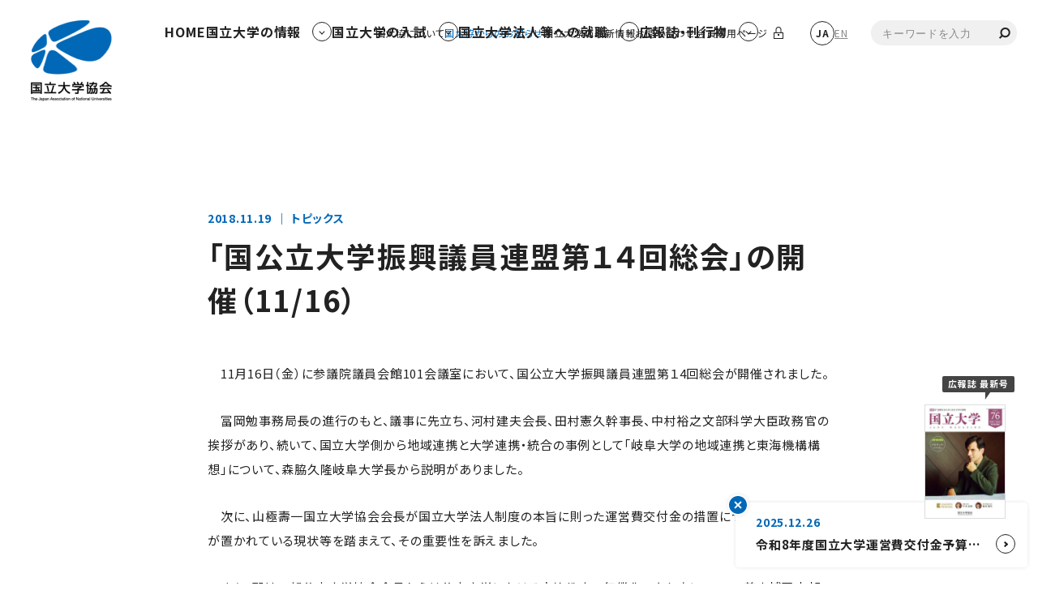

--- FILE ---
content_type: text/html; charset=UTF-8
request_url: https://www.janu.jp/news/4782/
body_size: 19059
content:



<!DOCTYPE html>
<html lang="ja">
<head>

    <!-- Google Tag Manager -->
    <script>
    (function(w,d,s,l,i){w[l]=w[l]||[];w[l].push({'gtm.start':
    new Date().getTime(),event:'gtm.js'});var f=d.getElementsByTagName(s)[0],
    j=d.createElement(s),dl=l!='dataLayer'?'&l='+l:'';j.async=true;j.src=
    'https://www.googletagmanager.com/gtm.js?id='+i+dl;f.parentNode.insertBefore(j,f);
    })(window,document,'script','dataLayer','GTM-55MGRV8J');
    </script>
    <!-- End Google Tag Manager -->

    <!-- Global site tag (gtag.js) - Google Analytics -->
    <script async src="https://www.googletagmanager.com/gtag/js?id=UA-33609208-1"></script>
    <script>
        window.dataLayer = window.dataLayer || [];
        function gtag(){dataLayer.push(arguments);}
        gtag('js', new Date());

        gtag('config', 'UA-33609208-1');
    </script>


    <!-- 端末ごとに viewport 変更 -->
    <script>
        if (navigator.userAgent.indexOf('iPhone') > 0 || navigator.userAgent.indexOf('Android') > 0 && navigator.userAgent.indexOf('Mobile') > 0) {
            document.write('<meta name="viewport" content="width=device-width,initial-scale=1">');
        } else if (navigator.userAgent.indexOf('iPad') > 0 || navigator.userAgent.indexOf('Android') > 0) {
            document.write('<meta name="viewport" content="width=1280">');
        } else {
            // 
        }
    </script>

    <title>「国公立大学振興議員連盟第１４回総会」の開催（11/16） ｜ 国立大学協会</title>
<meta property="og:title" content="「国公立大学振興議員連盟第１４回総会」の開催（11/16） ｜ 国立大学協会">
<meta name="description" content="国立大学協会（国大協）のオフィシャルサイトです。国立大学協会の情報や、入試、職員への就職など各国立大学の様々な情報をご覧いただけます。">
<meta property="og:description" content="国立大学協会（国大協）のオフィシャルサイトです。国立大学協会の情報や、入試、職員への就職など各国立大学の様々な情報をご覧いただけます。">
<meta name="keywords" content="国立大学協会, 入試, 就職">
<meta property="og:image" content="https://www.janu.jp/assets/img/common/ogp.jpg">
<meta property="og:image:secure_url" content="https://www.janu.jp/assets/img/common/ogp.jpg">
<meta name="twitter:card" content="summary_large_image">
<meta name="twitter:image" content="https://www.janu.jp/assets/img/common/ogp.jpg">
<meta name="thumbnail" content="https://www.janu.jp/assets/img/common/ogp.jpg">

    <meta name="twitter:card" content="summary_large_image">

    <!-- touchicon/favicon -->
    <link rel="apple-touch-icon" href="/assets/img/common/touchicon.png">
    <link rel="shortcut icon" href="/assets/img/common/favicon.ico">

    <!-- font -->
    <link rel="preconnect" href="https://fonts.googleapis.com">
    <link rel="preconnect" href="https://fonts.gstatic.com" crossorigin>
    <link href="https://fonts.googleapis.com/css2?family=Noto+Sans+JP:wght@100..900&display=swap" rel="stylesheet">

    <!-- 読み込みファイル -->
    <link rel="stylesheet" href="/assets/css/vendor/reset.css">
    <link rel="stylesheet" href="/assets/js/vendor/slick/slick.css">
    <link rel="stylesheet" href="/assets/js/vendor/swiper/swiper.min.css">
    <link rel="stylesheet" href="/assets/css/mbtk-block-editor.css?20251126_2">
    <link rel="stylesheet" href="/assets/css/common.css?20251126">
    <link rel="stylesheet" href="/assets/css/pages.css?20251126_2">

    <script type="application/ld+json">
        {
            "@context": "https://schema.org",
            "@graph": [

                {
                "@type": "Organization",
                "@id": "https://www.janu.jp/#org",
                "name": "一般社団法人国立大学協会",
                "alternateName": "The Japan Association of National Universities",
                "url": "https://www.janu.jp/",
                "logo": "https://www.janu.jp/assets/img/common/touchicon.png",
                "description": "国立大学協会（国大協）のオフィシャルサイトです。国立大学協会の情報や、入試、職員への就職など各国立大学の様々な情報をご覧いただけます。",
                "address": {
                    "@type": "PostalAddress",
                    "postalCode": "101‐0003",
                    "addressRegion": "東京都",
                    "addressLocality": "千代田区一ツ橋2丁目1番2号",
                    "streetAddress": "学術総合センター4F",
                    "addressCountry": "JP"
                }
                }

            ]
        }
    </script>
    <meta name='robots' content='max-image-preview:large' />
<link rel="alternate" title="oEmbed (JSON)" type="application/json+oembed" href="https://www.janu.jp/wp-json/oembed/1.0/embed?url=https%3A%2F%2Fwww.janu.jp%2Fnews%2F4782%2F" />
<link rel="alternate" title="oEmbed (XML)" type="text/xml+oembed" href="https://www.janu.jp/wp-json/oembed/1.0/embed?url=https%3A%2F%2Fwww.janu.jp%2Fnews%2F4782%2F&#038;format=xml" />
<style id='wp-img-auto-sizes-contain-inline-css' type='text/css'>
img:is([sizes=auto i],[sizes^="auto," i]){contain-intrinsic-size:3000px 1500px}
/*# sourceURL=wp-img-auto-sizes-contain-inline-css */
</style>
<style id='wp-emoji-styles-inline-css' type='text/css'>

	img.wp-smiley, img.emoji {
		display: inline !important;
		border: none !important;
		box-shadow: none !important;
		height: 1em !important;
		width: 1em !important;
		margin: 0 0.07em !important;
		vertical-align: -0.1em !important;
		background: none !important;
		padding: 0 !important;
	}
/*# sourceURL=wp-emoji-styles-inline-css */
</style>
<style id='wp-block-library-inline-css' type='text/css'>
:root{--wp-block-synced-color:#7a00df;--wp-block-synced-color--rgb:122,0,223;--wp-bound-block-color:var(--wp-block-synced-color);--wp-editor-canvas-background:#ddd;--wp-admin-theme-color:#007cba;--wp-admin-theme-color--rgb:0,124,186;--wp-admin-theme-color-darker-10:#006ba1;--wp-admin-theme-color-darker-10--rgb:0,107,160.5;--wp-admin-theme-color-darker-20:#005a87;--wp-admin-theme-color-darker-20--rgb:0,90,135;--wp-admin-border-width-focus:2px}@media (min-resolution:192dpi){:root{--wp-admin-border-width-focus:1.5px}}.wp-element-button{cursor:pointer}:root .has-very-light-gray-background-color{background-color:#eee}:root .has-very-dark-gray-background-color{background-color:#313131}:root .has-very-light-gray-color{color:#eee}:root .has-very-dark-gray-color{color:#313131}:root .has-vivid-green-cyan-to-vivid-cyan-blue-gradient-background{background:linear-gradient(135deg,#00d084,#0693e3)}:root .has-purple-crush-gradient-background{background:linear-gradient(135deg,#34e2e4,#4721fb 50%,#ab1dfe)}:root .has-hazy-dawn-gradient-background{background:linear-gradient(135deg,#faaca8,#dad0ec)}:root .has-subdued-olive-gradient-background{background:linear-gradient(135deg,#fafae1,#67a671)}:root .has-atomic-cream-gradient-background{background:linear-gradient(135deg,#fdd79a,#004a59)}:root .has-nightshade-gradient-background{background:linear-gradient(135deg,#330968,#31cdcf)}:root .has-midnight-gradient-background{background:linear-gradient(135deg,#020381,#2874fc)}:root{--wp--preset--font-size--normal:16px;--wp--preset--font-size--huge:42px}.has-regular-font-size{font-size:1em}.has-larger-font-size{font-size:2.625em}.has-normal-font-size{font-size:var(--wp--preset--font-size--normal)}.has-huge-font-size{font-size:var(--wp--preset--font-size--huge)}.has-text-align-center{text-align:center}.has-text-align-left{text-align:left}.has-text-align-right{text-align:right}.has-fit-text{white-space:nowrap!important}#end-resizable-editor-section{display:none}.aligncenter{clear:both}.items-justified-left{justify-content:flex-start}.items-justified-center{justify-content:center}.items-justified-right{justify-content:flex-end}.items-justified-space-between{justify-content:space-between}.screen-reader-text{border:0;clip-path:inset(50%);height:1px;margin:-1px;overflow:hidden;padding:0;position:absolute;width:1px;word-wrap:normal!important}.screen-reader-text:focus{background-color:#ddd;clip-path:none;color:#444;display:block;font-size:1em;height:auto;left:5px;line-height:normal;padding:15px 23px 14px;text-decoration:none;top:5px;width:auto;z-index:100000}html :where(.has-border-color){border-style:solid}html :where([style*=border-top-color]){border-top-style:solid}html :where([style*=border-right-color]){border-right-style:solid}html :where([style*=border-bottom-color]){border-bottom-style:solid}html :where([style*=border-left-color]){border-left-style:solid}html :where([style*=border-width]){border-style:solid}html :where([style*=border-top-width]){border-top-style:solid}html :where([style*=border-right-width]){border-right-style:solid}html :where([style*=border-bottom-width]){border-bottom-style:solid}html :where([style*=border-left-width]){border-left-style:solid}html :where(img[class*=wp-image-]){height:auto;max-width:100%}:where(figure){margin:0 0 1em}html :where(.is-position-sticky){--wp-admin--admin-bar--position-offset:var(--wp-admin--admin-bar--height,0px)}@media screen and (max-width:600px){html :where(.is-position-sticky){--wp-admin--admin-bar--position-offset:0px}}

/*# sourceURL=wp-block-library-inline-css */
</style><style id='wp-block-paragraph-inline-css' type='text/css'>
.is-small-text{font-size:.875em}.is-regular-text{font-size:1em}.is-large-text{font-size:2.25em}.is-larger-text{font-size:3em}.has-drop-cap:not(:focus):first-letter{float:left;font-size:8.4em;font-style:normal;font-weight:100;line-height:.68;margin:.05em .1em 0 0;text-transform:uppercase}body.rtl .has-drop-cap:not(:focus):first-letter{float:none;margin-left:.1em}p.has-drop-cap.has-background{overflow:hidden}:root :where(p.has-background){padding:1.25em 2.375em}:where(p.has-text-color:not(.has-link-color)) a{color:inherit}p.has-text-align-left[style*="writing-mode:vertical-lr"],p.has-text-align-right[style*="writing-mode:vertical-rl"]{rotate:180deg}
/*# sourceURL=https://www.janu.jp/cms/wp-includes/blocks/paragraph/style.min.css */
</style>
<style id='global-styles-inline-css' type='text/css'>
:root{--wp--preset--aspect-ratio--square: 1;--wp--preset--aspect-ratio--4-3: 4/3;--wp--preset--aspect-ratio--3-4: 3/4;--wp--preset--aspect-ratio--3-2: 3/2;--wp--preset--aspect-ratio--2-3: 2/3;--wp--preset--aspect-ratio--16-9: 16/9;--wp--preset--aspect-ratio--9-16: 9/16;--wp--preset--color--black: rgba(0, 0, 0, 1);--wp--preset--color--cyan-bluish-gray: rgba(171, 184, 195, 1);--wp--preset--color--white: rgba(255, 255, 255, 1);--wp--preset--color--pale-pink: rgba(247, 141, 167, 1);--wp--preset--color--vivid-red: rgba(207, 46, 46, 1);--wp--preset--color--luminous-vivid-orange: rgba(255, 105, 0, 1);--wp--preset--color--luminous-vivid-amber: rgba(252, 185, 0, 1);--wp--preset--color--light-green-cyan: #7bdcb5;--wp--preset--color--vivid-green-cyan: rgba(0, 208, 132, 1);--wp--preset--color--pale-cyan-blue: rgba(142, 209, 252, 1);--wp--preset--color--vivid-cyan-blue: rgba(6, 147, 227, 1);--wp--preset--color--vivid-purple: rgba(155, 81, 224, 1);--wp--preset--color--pale-cyan: rgba(123, 220, 181, 1);--wp--preset--color--base-blue: rgba(0, 104, 183, 1);--wp--preset--gradient--vivid-cyan-blue-to-vivid-purple: linear-gradient(135deg,rgb(6,147,227) 0%,rgb(155,81,224) 100%);--wp--preset--gradient--light-green-cyan-to-vivid-green-cyan: linear-gradient(135deg,rgb(122,220,180) 0%,rgb(0,208,130) 100%);--wp--preset--gradient--luminous-vivid-amber-to-luminous-vivid-orange: linear-gradient(135deg,rgb(252,185,0) 0%,rgb(255,105,0) 100%);--wp--preset--gradient--luminous-vivid-orange-to-vivid-red: linear-gradient(135deg,rgb(255,105,0) 0%,rgb(207,46,46) 100%);--wp--preset--gradient--very-light-gray-to-cyan-bluish-gray: linear-gradient(135deg,rgb(238,238,238) 0%,rgb(169,184,195) 100%);--wp--preset--gradient--cool-to-warm-spectrum: linear-gradient(135deg,rgb(74,234,220) 0%,rgb(151,120,209) 20%,rgb(207,42,186) 40%,rgb(238,44,130) 60%,rgb(251,105,98) 80%,rgb(254,248,76) 100%);--wp--preset--gradient--blush-light-purple: linear-gradient(135deg,rgb(255,206,236) 0%,rgb(152,150,240) 100%);--wp--preset--gradient--blush-bordeaux: linear-gradient(135deg,rgb(254,205,165) 0%,rgb(254,45,45) 50%,rgb(107,0,62) 100%);--wp--preset--gradient--luminous-dusk: linear-gradient(135deg,rgb(255,203,112) 0%,rgb(199,81,192) 50%,rgb(65,88,208) 100%);--wp--preset--gradient--pale-ocean: linear-gradient(135deg,rgb(255,245,203) 0%,rgb(182,227,212) 50%,rgb(51,167,181) 100%);--wp--preset--gradient--electric-grass: linear-gradient(135deg,rgb(202,248,128) 0%,rgb(113,206,126) 100%);--wp--preset--gradient--midnight: linear-gradient(135deg,rgb(2,3,129) 0%,rgb(40,116,252) 100%);--wp--preset--font-size--small: 13px;--wp--preset--font-size--medium: 20px;--wp--preset--font-size--large: 36px;--wp--preset--font-size--x-large: 42px;--wp--preset--spacing--20: 0.44rem;--wp--preset--spacing--30: 0.67rem;--wp--preset--spacing--40: 1rem;--wp--preset--spacing--50: 1.5rem;--wp--preset--spacing--60: 2.25rem;--wp--preset--spacing--70: 3.38rem;--wp--preset--spacing--80: 5.06rem;--wp--preset--shadow--natural: 6px 6px 9px rgba(0, 0, 0, 0.2);--wp--preset--shadow--deep: 12px 12px 50px rgba(0, 0, 0, 0.4);--wp--preset--shadow--sharp: 6px 6px 0px rgba(0, 0, 0, 0.2);--wp--preset--shadow--outlined: 6px 6px 0px -3px rgb(255, 255, 255), 6px 6px rgb(0, 0, 0);--wp--preset--shadow--crisp: 6px 6px 0px rgb(0, 0, 0);}:where(.is-layout-flex){gap: 0.5em;}:where(.is-layout-grid){gap: 0.5em;}body .is-layout-flex{display: flex;}.is-layout-flex{flex-wrap: wrap;align-items: center;}.is-layout-flex > :is(*, div){margin: 0;}body .is-layout-grid{display: grid;}.is-layout-grid > :is(*, div){margin: 0;}:where(.wp-block-columns.is-layout-flex){gap: 2em;}:where(.wp-block-columns.is-layout-grid){gap: 2em;}:where(.wp-block-post-template.is-layout-flex){gap: 1.25em;}:where(.wp-block-post-template.is-layout-grid){gap: 1.25em;}.has-black-color{color: var(--wp--preset--color--black) !important;}.has-cyan-bluish-gray-color{color: var(--wp--preset--color--cyan-bluish-gray) !important;}.has-white-color{color: var(--wp--preset--color--white) !important;}.has-pale-pink-color{color: var(--wp--preset--color--pale-pink) !important;}.has-vivid-red-color{color: var(--wp--preset--color--vivid-red) !important;}.has-luminous-vivid-orange-color{color: var(--wp--preset--color--luminous-vivid-orange) !important;}.has-luminous-vivid-amber-color{color: var(--wp--preset--color--luminous-vivid-amber) !important;}.has-light-green-cyan-color{color: var(--wp--preset--color--light-green-cyan) !important;}.has-vivid-green-cyan-color{color: var(--wp--preset--color--vivid-green-cyan) !important;}.has-pale-cyan-blue-color{color: var(--wp--preset--color--pale-cyan-blue) !important;}.has-vivid-cyan-blue-color{color: var(--wp--preset--color--vivid-cyan-blue) !important;}.has-vivid-purple-color{color: var(--wp--preset--color--vivid-purple) !important;}.has-black-background-color{background-color: var(--wp--preset--color--black) !important;}.has-cyan-bluish-gray-background-color{background-color: var(--wp--preset--color--cyan-bluish-gray) !important;}.has-white-background-color{background-color: var(--wp--preset--color--white) !important;}.has-pale-pink-background-color{background-color: var(--wp--preset--color--pale-pink) !important;}.has-vivid-red-background-color{background-color: var(--wp--preset--color--vivid-red) !important;}.has-luminous-vivid-orange-background-color{background-color: var(--wp--preset--color--luminous-vivid-orange) !important;}.has-luminous-vivid-amber-background-color{background-color: var(--wp--preset--color--luminous-vivid-amber) !important;}.has-light-green-cyan-background-color{background-color: var(--wp--preset--color--light-green-cyan) !important;}.has-vivid-green-cyan-background-color{background-color: var(--wp--preset--color--vivid-green-cyan) !important;}.has-pale-cyan-blue-background-color{background-color: var(--wp--preset--color--pale-cyan-blue) !important;}.has-vivid-cyan-blue-background-color{background-color: var(--wp--preset--color--vivid-cyan-blue) !important;}.has-vivid-purple-background-color{background-color: var(--wp--preset--color--vivid-purple) !important;}.has-black-border-color{border-color: var(--wp--preset--color--black) !important;}.has-cyan-bluish-gray-border-color{border-color: var(--wp--preset--color--cyan-bluish-gray) !important;}.has-white-border-color{border-color: var(--wp--preset--color--white) !important;}.has-pale-pink-border-color{border-color: var(--wp--preset--color--pale-pink) !important;}.has-vivid-red-border-color{border-color: var(--wp--preset--color--vivid-red) !important;}.has-luminous-vivid-orange-border-color{border-color: var(--wp--preset--color--luminous-vivid-orange) !important;}.has-luminous-vivid-amber-border-color{border-color: var(--wp--preset--color--luminous-vivid-amber) !important;}.has-light-green-cyan-border-color{border-color: var(--wp--preset--color--light-green-cyan) !important;}.has-vivid-green-cyan-border-color{border-color: var(--wp--preset--color--vivid-green-cyan) !important;}.has-pale-cyan-blue-border-color{border-color: var(--wp--preset--color--pale-cyan-blue) !important;}.has-vivid-cyan-blue-border-color{border-color: var(--wp--preset--color--vivid-cyan-blue) !important;}.has-vivid-purple-border-color{border-color: var(--wp--preset--color--vivid-purple) !important;}.has-vivid-cyan-blue-to-vivid-purple-gradient-background{background: var(--wp--preset--gradient--vivid-cyan-blue-to-vivid-purple) !important;}.has-light-green-cyan-to-vivid-green-cyan-gradient-background{background: var(--wp--preset--gradient--light-green-cyan-to-vivid-green-cyan) !important;}.has-luminous-vivid-amber-to-luminous-vivid-orange-gradient-background{background: var(--wp--preset--gradient--luminous-vivid-amber-to-luminous-vivid-orange) !important;}.has-luminous-vivid-orange-to-vivid-red-gradient-background{background: var(--wp--preset--gradient--luminous-vivid-orange-to-vivid-red) !important;}.has-very-light-gray-to-cyan-bluish-gray-gradient-background{background: var(--wp--preset--gradient--very-light-gray-to-cyan-bluish-gray) !important;}.has-cool-to-warm-spectrum-gradient-background{background: var(--wp--preset--gradient--cool-to-warm-spectrum) !important;}.has-blush-light-purple-gradient-background{background: var(--wp--preset--gradient--blush-light-purple) !important;}.has-blush-bordeaux-gradient-background{background: var(--wp--preset--gradient--blush-bordeaux) !important;}.has-luminous-dusk-gradient-background{background: var(--wp--preset--gradient--luminous-dusk) !important;}.has-pale-ocean-gradient-background{background: var(--wp--preset--gradient--pale-ocean) !important;}.has-electric-grass-gradient-background{background: var(--wp--preset--gradient--electric-grass) !important;}.has-midnight-gradient-background{background: var(--wp--preset--gradient--midnight) !important;}.has-small-font-size{font-size: var(--wp--preset--font-size--small) !important;}.has-medium-font-size{font-size: var(--wp--preset--font-size--medium) !important;}.has-large-font-size{font-size: var(--wp--preset--font-size--large) !important;}.has-x-large-font-size{font-size: var(--wp--preset--font-size--x-large) !important;}
/*# sourceURL=global-styles-inline-css */
</style>

<style id='classic-theme-styles-inline-css' type='text/css'>
/*! This file is auto-generated */
.wp-block-button__link{color:#fff;background-color:#32373c;border-radius:9999px;box-shadow:none;text-decoration:none;padding:calc(.667em + 2px) calc(1.333em + 2px);font-size:1.125em}.wp-block-file__button{background:#32373c;color:#fff;text-decoration:none}
/*# sourceURL=/wp-includes/css/classic-themes.min.css */
</style>
<link rel="https://api.w.org/" href="https://www.janu.jp/wp-json/" /><link rel="alternate" title="JSON" type="application/json" href="https://www.janu.jp/wp-json/wp/v2/news/20707" /><link rel="EditURI" type="application/rsd+xml" title="RSD" href="https://www.janu.jp/cms/xmlrpc.php?rsd" />
<meta name="generator" content="WordPress 6.9" />
<link rel="canonical" href="https://www.janu.jp/news/4782/" />
<link rel='shortlink' href='https://www.janu.jp/?p=20707' />
		<style type="text/css" id="wp-custom-css">
			/* テーブルブロック内の .my-center-cell だけ中央寄せ */
.mbtk-block-editor table thead tr th.my-center-cell,.mbtk-block-editor table tbody tr td.my-center-cell {
  text-align: center;
}		</style>
		</head>
<body id="body" class="body page js-body">
        <!-- Google Tag Manager (noscript) -->
        <noscript>
          <iframe src="https://www.googletagmanager.com/ns.html?id=GTM-55MGRV8J"
                  height="0" width="0" style="display:none;visibility:hidden"></iframe>
        </noscript>
        <!-- End Google Tag Manager (noscript) -->

    
    <header class="header js-header">
        <div class="header__inner">
            <a href="/" class="header__logo">
                <div class="header__logo-imgs">
                    <div class="header__logo-img-illust js-header-logo">
                        <img src="/assets/img/common/header-logo-illust.png" loading="lazy" alt="国立大学協会 The Japan Association of National Universities" width="100" height="67" class="img">
                    </div>
                    <div class="header__logo-img-text1 js-header-logo-text1">
                        <img src="/assets/img/common/header-logo-text.png" loading="lazy" alt="国立大学協会 The Japan Association of National Universities" width="100" height="33" class="img">
                    </div>
                    <div class="header__logo-img-text2 js-header-logo-text2">
                        <img src="/assets/img/common/header-logo-scroll-text.png" loading="lazy" alt="国立大学協会 The Japan Association of National Universities" width="113" height="35" class="img">
                        <div class="header__logo-img-text2-cover js-header-logo-text2-cover"></div>
                    </div>
                </div>
            </a>
            <div class="header__right-area">
                <div class="header__sub-nav-area">
                    <nav class="header-sub-nav pc">
                        <ul class="header-sub-nav__list">
                            
                            <li class="header-sub-nav__item">
                                <a href="/janu/" class="header-sub-nav__link">国大協について</a>
                            </li>

                            <li class="header-sub-nav__item">
                                <a href="/news/" class="header-sub-nav__link -current">
                                    国大協からのお知らせ
                                </a>
                            </li>

                            <li class="header-sub-nav__item">
                                <a href="/univ-latest/" class="header-sub-nav__link">
                                    国立大学の最新情報
                                </a>
                            </li>

                            <li class="header-sub-nav__item">
                                <a href="/contact/" class="header-sub-nav__link">
                                    お問い合わせ
                                </a>
                            </li>

                            <li class="header-sub-nav__item">
                                <a href="/member/" class="header-sub-nav__link --with-key-icon">
                                    会員専用ページ
                                </a>
                            </li>
                        </ul>
                    </nav>
                    <!-- /.header-sub-nav -->

                    <div class="header__language-area pc">
                        <div class="header-language">
                            <span>JA</span>
                            <a href="/eng/">EN</a>
                        </div>
                    </div>

                    <div class="header-search js-header-search">
                        <form role="search" method="get" action="https://www.janu.jp/" class="header-search__form" autocomplete="off">
                            <div class="search-combobox js-search-combobox" role="combobox"
                                aria-expanded="false" aria-owns="search-suggest" aria-haspopup="listbox">
                                <input type="search" name="q"
                                    class="header-search__input js-search-keyword"
                                    placeholder="キーワードを入力"
                                    autocomplete="off"
                                    autocapitalize="off" autocorrect="off" spellcheck="false"
                                    aria-autocomplete="list" aria-controls="search-suggest">
                            </div>
                            <input type="hidden" name="s" id="search-hidden">
                            <div class="search-suggest js-search-suggest" hidden>
                                <ul class="search-suggest__list js-search-suggest__list" role="listbox"></ul>
                            </div>
                            <button type="submit" class="header-search__submit-button"></button>
                        </form>
                    </div>

                    <!--<div class="header-sns pc">
                        <a href="#" class="header-sns__link">
                            <img src="/assets/img/common/icon-x.png" loading="lazy" alt="X" width="30" height="30" class="img">
                        </a>
                    </div>-->
                </div>
                <!-- /.header__sub-nav-area -->

                <div class="header__nav-area pc">
                    <nav class="header-nav">
                        <ul class="header-nav__list">
                            <li class="header-nav__item">
                                <!-- HOME をフロントページ時のみ -current -->
                                <a href="/" class="header-nav__link">
                                    <span class="header-nav__link-text">HOME</span>
                                </a>
                            </li>

                            <li class="header-nav__item">
                                <!-- 国立大学の情報 -->
                                <button class="header-nav__button --1 js-header-menu-button">
                                    <span class="header-nav__button-text">国立大学の情報</span>
                                    <span class="header-nav__button-icon"></span>
                                </button>
                            </li>

                            <li class="header-nav__item">
                                <!-- 国立大学の入試 -->
                                <button class="header-nav__button --2 js-header-menu-button">
                                    <span class="header-nav__button-text">国立大学の入試</span>
                                    <span class="header-nav__button-icon"></span>
                                </button>
                            </li>

                            <li class="header-nav__item">
                                <!-- 国立大学法人等への就職 -->
                                <button class="header-nav__button --3 js-header-menu-button">
                                    <span class="header-nav__button-text">国立大学法人等への就職</span>
                                    <span class="header-nav__button-icon"></span>
                                </button>
                            </li>

                            <li class="header-nav__item">
                                <!-- 広報誌・刊行物 -->
                                <button class="header-nav__button --4 js-header-menu-button">
                                    <span class="header-nav__button-text">広報誌・刊行物</span>
                                    <span class="header-nav__button-icon"></span>
                                </button>
                            </li>
                        </ul>
                    </nav>
                </div>
                <!-- /.header__nav-area -->
            </div>
            <!-- /.header__right-area -->
        </div>
        <!-- /.header__inner -->
    </header>
    <!-- /.header -->




<div class="header-menus js-header-menus pc">
                    <div class="header-menu --1 js-header-menu">
            <div class="header-menu__content">

                <!-- 親タイトル（タグ無効・文字のみ） -->
                <p class="header-menu__second-level-title">
                    国立大学の<span>情報</span>                </p>

                <div class="header-menu__img">
                    <img src="/assets/img/common/header-nav1-modal-img1.png"
                         loading="lazy"
                         alt="国立大学の情報"
                         width="100" height="100" class="img">
                </div>

                <div class="header-menu__lists-area">
                                            <!-- univ：先頭に親リンク、その後2カラム -->
                        <div class="header-menu__univ-list-area">
                            <ul class="header-menu__list">
                                <li class="header-menu__item">
                                                                        <a href="https://www.janu.jp/univ/"
                                       class="header-menu__link"
                                       >
                                        国立大学の情報 TOP
                                    </a>
                                </li>
                            </ul>
                        </div>

                        <div class="header-menu__two-column-layout">
                                                            <div class="header-menu__one-of-two-columns">
                                    <p class="header-menu__list-title-text color_blue">基礎的な情報</p>
                                    <ul class="header-menu__list">
                                                                                                                                <li class="header-menu__item">
                                                <a href="https://www.janu.jp/univ/gaiyou/"
                                                   class="header-menu__link"
                                                   >
                                                    国立大学の概要（主要データ）                                                </a>
                                            </li>
                                                                                                                                <li class="header-menu__item">
                                                <a href="https://www.janu.jp/univ/finance/"
                                                   class="header-menu__link"
                                                   >
                                                    国立大学の財務                                                </a>
                                            </li>
                                                                                                                                <li class="header-menu__item">
                                                <a href="https://www.janu.jp/univ/code/"
                                                   class="header-menu__link"
                                                   >
                                                    国立大学法人ガバナンス・コード                                                </a>
                                            </li>
                                                                                                                                <li class="header-menu__item">
                                                <a href="https://www.janu.jp/univ/staff/"
                                                   class="header-menu__link"
                                                   >
                                                    国立大学の教員・研究者                                                </a>
                                            </li>
                                                                                                                                <li class="header-menu__item">
                                                <a href="https://www.janu.jp/univ/faculty/"
                                                   class="header-menu__link"
                                                   >
                                                    国立大学の学部・研究科                                                </a>
                                            </li>
                                                                                                                                <li class="header-menu__item">
                                                <a href="https://www.janu.jp/univ/syllabus/"
                                                   class="header-menu__link"
                                                   >
                                                    国立大学のシラバス                                                </a>
                                            </li>
                                                                                                                                <li class="header-menu__item">
                                                <a href="https://www.janu.jp/univ/envreport/"
                                                   class="header-menu__link"
                                                   >
                                                    国立大学の環境報告書                                                </a>
                                            </li>
                                                                                                                                <li class="header-menu__item">
                                                <a href="https://www.janu.jp/univ/koho/"
                                                   class="header-menu__link"
                                                   >
                                                    国立大学の広報誌等                                                </a>
                                            </li>
                                                                            </ul>
                                </div>
                            
                                                            <div class="header-menu__one-of-two-columns">
                                    <p class="header-menu__list-title-text color_blue">その他</p>
                                    <ul class="header-menu__list">
                                                                                                                                <li class="header-menu__item">
                                                <a href="https://www.janu.jp/univ/oc/"
                                                   class="header-menu__link"
                                                   >
                                                    国立大学のオープンキャンパス                                                </a>
                                            </li>
                                                                                                                                <li class="header-menu__item">
                                                <a href="https://www.janu.jp/univ/international/"
                                                   class="header-menu__link"
                                                   >
                                                    国立大学への留学                                                </a>
                                            </li>
                                                                                                                                <li class="header-menu__item">
                                                <a href="https://www.janu.jp/univ/festa/"
                                                   class="header-menu__link"
                                                   >
                                                    国立大学フェスタ2025                                                </a>
                                            </li>
                                                                                                                                <li class="header-menu__item">
                                                <a href="https://www.janu.jp/univ/sangaku/"
                                                   class="header-menu__link"
                                                   >
                                                    産学官連携                                                </a>
                                            </li>
                                                                                                                                <li class="header-menu__item">
                                                <a href="https://www.janu.jp/univ/harassment/"
                                                   class="header-menu__link"
                                                   >
                                                    国立大学のハラスメント相談窓口                                                </a>
                                            </li>
                                                                                                                                <li class="header-menu__item">
                                                <a href="https://www.janu.jp/univ/donation/"
                                                   class="header-menu__link"
                                                   >
                                                    寄付募集                                                </a>
                                            </li>
                                                                            </ul>
                                </div>
                                                    </div>

                                    </div>
            </div>

            <div class="header-menu__escape"></div>
        </div>
        <!-- /.header-menu --1 -->
                    <div class="header-menu --2 js-header-menu">
            <div class="header-menu__content">

                <!-- 親タイトル（タグ無効・文字のみ） -->
                <p class="header-menu__second-level-title">
                    国立大学の<span>入試</span>                </p>

                <div class="header-menu__img">
                    <img src="/assets/img/common/header-nav1-modal-img2.png"
                         loading="lazy"
                         alt="国立大学の入試"
                         width="100" height="100" class="img">
                </div>

                <div class="header-menu__lists-area">
                                            <!-- univ 以外：通常リスト（先頭に親リンク） -->
                        <ul class="header-menu__list">
                            <li class="header-menu__item">
                                                                <a href="https://www.janu.jp/exam/"
                                   class="header-menu__link"
                                   >
                                    国立大学の入試 TOP
                                </a>
                            </li>

                                                                                            <li class="header-menu__item">
                                    <a href="https://www.janu.jp/exam/examination/"
                                       class="header-menu__link"
                                       >
                                        国立大学入試についての声明・意見・刊行物等                                    </a>
                                </li>
                                                                                            <li class="header-menu__item">
                                    <a href="https://www.janu.jp/exam/adm_faq/"
                                       class="header-menu__link"
                                       >
                                        よくあるお問い合わせ（入試関連）                                    </a>
                                </li>
                                                    </ul>
                                    </div>
            </div>

            <div class="header-menu__escape"></div>
        </div>
        <!-- /.header-menu --2 -->
                    <div class="header-menu --3 js-header-menu">
            <div class="header-menu__content">

                <!-- 親タイトル（タグ無効・文字のみ） -->
                <p class="header-menu__second-level-title">
                    国立大学法人等への<span>就職</span>                </p>

                <div class="header-menu__img">
                    <img src="/assets/img/common/header-nav1-modal-img3.png"
                         loading="lazy"
                         alt="国立大学法人等への就職"
                         width="100" height="100" class="img">
                </div>

                <div class="header-menu__lists-area">
                                            <!-- univ 以外：通常リスト（先頭に親リンク） -->
                        <ul class="header-menu__list">
                            <li class="header-menu__item">
                                                                <a href="https://www.janu.jp/employment/"
                                   class="header-menu__link"
                                   >
                                    国立大学法人等への就職 TOP
                                </a>
                            </li>

                                                                                            <li class="header-menu__item">
                                    <a href="https://www.janu.jp/employment/saiyou/"
                                       class="header-menu__link"
                                       >
                                        国立大学法人等職員をめざす方へ                                    </a>
                                </li>
                                                                                            <li class="header-menu__item">
                                    <a href="https://www.janu.jp/employment/business-details/"
                                       class="header-menu__link"
                                       >
                                        業務紹介                                    </a>
                                </li>
                                                                                            <li class="header-menu__item">
                                    <a href="https://www.janu.jp/employment/kinmujoken/"
                                       class="header-menu__link"
                                       >
                                        勤務条件等                                    </a>
                                </li>
                                                                                            <li class="header-menu__item">
                                    <a href="https://www.janu.jp/employment/flow/"
                                       class="header-menu__link"
                                       >
                                        試験の流れ / 統一採用試験を利用する機関                                    </a>
                                </li>
                                                                                            <li class="header-menu__item">
                                    <a href="https://www.janu.jp/employment/qa/"
                                       class="header-menu__link"
                                       >
                                        Q&#038;A                                    </a>
                                </li>
                                                                                            <li class="header-menu__item">
                                    <a href="https://www.janu.jp/employment/test-result/"
                                       class="header-menu__link"
                                       >
                                        第一次試験実施結果                                    </a>
                                </li>
                                                    </ul>
                                    </div>
            </div>

            <div class="header-menu__escape"></div>
        </div>
        <!-- /.header-menu --3 -->
                    <div class="header-menu --4 js-header-menu">
            <div class="header-menu__content">

                <!-- 親タイトル（タグ無効・文字のみ） -->
                <p class="header-menu__second-level-title">
                    <span>広報誌</span>・刊行物                </p>

                <div class="header-menu__img">
                    <img src="/assets/img/common/header-nav1-modal-img4.png"
                         loading="lazy"
                         alt="広報誌・刊行物"
                         width="100" height="100" class="img">
                </div>

                <div class="header-menu__lists-area">
                                            <!-- univ 以外：通常リスト（先頭に親リンク） -->
                        <ul class="header-menu__list">
                            <li class="header-menu__item">
                                                                <a href="https://www.janu.jp/report/"
                                   class="header-menu__link"
                                   >
                                    広報誌・刊行物 TOP
                                </a>
                            </li>

                                                                                            <li class="header-menu__item">
                                    <a href="https://www.janu.jp/report/magazine-archive/"
                                       class="header-menu__link"
                                       >
                                        広報誌「国立大学」                                    </a>
                                </li>
                                                                                            <li class="header-menu__item">
                                    <a href="https://www.janu.jp/report/feature-archive/"
                                       class="header-menu__link"
                                       >
                                        特集記事一覧                                    </a>
                                </li>
                                                                                            <li class="header-menu__item">
                                    <a href="https://www.janu.jp/report/report-list/"
                                       class="header-menu__link"
                                       >
                                        刊行物一覧                                    </a>
                                </li>
                                                                                            <li class="header-menu__item">
                                    <a href="https://www.janu.jp/report/memorial/"
                                       class="header-menu__link"
                                       >
                                        創立記念誌                                    </a>
                                </li>
                                                                                            <li class="header-menu__item">
                                    <a href="https://www.janu.jp/report/other/"
                                       class="header-menu__link"
                                       >
                                        報告書・その他                                    </a>
                                </li>
                                                                                            <li class="header-menu__item">
                                    <a href="https://www.janu.jp/report/kaihou/"
                                       class="header-menu__link"
                                       >
                                        国立大学協会 会報（昭和26年～平成13年）                                    </a>
                                </li>
                                                                                            <li class="header-menu__item">
                                    <a href="https://www.janu.jp/report/annual_report/"
                                       class="header-menu__link"
                                       >
                                        ANNUAL REPORT                                    </a>
                                </li>
                                                    </ul>
                                    </div>
            </div>

            <div class="header-menu__escape"></div>
        </div>
        <!-- /.header-menu --4 -->
    </div>
<!-- /.header-menus -->






    <!-- モーダルの共有エスケープ -->
    <div class="header-menu-escape js-header-menu-escape"></div>

    <button type="button" class="hamburger-button js-hamburger-button">
        <div class="hamburger-button__line-base">
            <div class="hamburger-button__line --1 js-hamburger-button__line"></div>
            <div class="hamburger-button__line --2 js-hamburger-button__line"></div>
            <div class="hamburger-button__line --3 js-hamburger-button__line"></div>
        </div>
    </button>

    <nav class="hamburger-menu js-hamburger-menu tablet-sp">
        <div class="hamburger-menu__inner">

            
            <ul class="hamburger-menu__list">
                <li class="hamburger-menu__item">
                    <a href="/" class="hamburger-menu__link" >
                        <span class="hamburger-menu__text">HOME</span>
                    </a>
                </li>

                                <li class="hamburger-menu__item">
                    <div class="hamburger-menu-accordion">
                        <!-- セクション見出しボタンには配下でも -current -->
                        <button class="hamburger-menu-accordion__button accordion-button js-accordion-button"
                                aria-expanded="false">
                            <p class="hamburger-menu-accordion__button-text">国立大学の情報</p>
                            <div class="hamburger-menu-accordion__icon js-accordion-button-icon"></div>
                        </button>

                        <div class="hamburger-menu-accordion__content accordion-content js-accordion-content">
                            <div class="hamburger-menu-accordion__content-inner">
                                <ul class="hamburger-menu-accordion__list">
                                    <li class="hamburger-menu-accordion__item">
                                        <!-- ★ TOPリンクは厳密一致のみ -current -->
                                        <a href="https://www.janu.jp/univ/"
                                        class="hamburger-menu-accordion__link"
                                        >
                                            <span class="hamburger-menu-accordion__text">国立大学の情報 TOP</span>
                                        </a>
                                    </li>
                                </ul>

                                                                                                        <p class="hamburger-menu-accordion__small-title-text">基礎的な情報</p>
                                    <ul class="hamburger-menu-accordion__list">
                                                                                <li class="hamburger-menu-accordion__item">
                                            <a href="https://www.janu.jp/univ/gaiyou/"
                                            class="hamburger-menu-accordion__link"
                                            >
                                                <span class="hamburger-menu-accordion__text">国立大学の概要（主要データ）</span>
                                            </a>
                                        </li>
                                                                                <li class="hamburger-menu-accordion__item">
                                            <a href="https://www.janu.jp/univ/finance/"
                                            class="hamburger-menu-accordion__link"
                                            >
                                                <span class="hamburger-menu-accordion__text">国立大学の財務</span>
                                            </a>
                                        </li>
                                                                                <li class="hamburger-menu-accordion__item">
                                            <a href="https://www.janu.jp/univ/code/"
                                            class="hamburger-menu-accordion__link"
                                            >
                                                <span class="hamburger-menu-accordion__text">国立大学法人ガバナンス・コード</span>
                                            </a>
                                        </li>
                                                                                <li class="hamburger-menu-accordion__item">
                                            <a href="https://www.janu.jp/univ/staff/"
                                            class="hamburger-menu-accordion__link"
                                            >
                                                <span class="hamburger-menu-accordion__text">国立大学の教員・研究者</span>
                                            </a>
                                        </li>
                                                                                <li class="hamburger-menu-accordion__item">
                                            <a href="https://www.janu.jp/univ/faculty/"
                                            class="hamburger-menu-accordion__link"
                                            >
                                                <span class="hamburger-menu-accordion__text">国立大学の学部・研究科</span>
                                            </a>
                                        </li>
                                                                                <li class="hamburger-menu-accordion__item">
                                            <a href="https://www.janu.jp/univ/syllabus/"
                                            class="hamburger-menu-accordion__link"
                                            >
                                                <span class="hamburger-menu-accordion__text">国立大学のシラバス</span>
                                            </a>
                                        </li>
                                                                                <li class="hamburger-menu-accordion__item">
                                            <a href="https://www.janu.jp/univ/envreport/"
                                            class="hamburger-menu-accordion__link"
                                            >
                                                <span class="hamburger-menu-accordion__text">国立大学の環境報告書</span>
                                            </a>
                                        </li>
                                                                                <li class="hamburger-menu-accordion__item">
                                            <a href="https://www.janu.jp/univ/koho/"
                                            class="hamburger-menu-accordion__link"
                                            >
                                                <span class="hamburger-menu-accordion__text">国立大学の広報誌等</span>
                                            </a>
                                        </li>
                                                                            </ul>
                                    
                                                                        <p class="hamburger-menu-accordion__small-title-text">その他</p>
                                    <ul class="hamburger-menu-accordion__list">
                                                                                <li class="hamburger-menu-accordion__item">
                                            <a href="https://www.janu.jp/univ/oc/"
                                            class="hamburger-menu-accordion__link"
                                            >
                                                <span class="hamburger-menu-accordion__text">国立大学のオープンキャンパス</span>
                                            </a>
                                        </li>
                                                                                <li class="hamburger-menu-accordion__item">
                                            <a href="https://www.janu.jp/univ/international/"
                                            class="hamburger-menu-accordion__link"
                                            >
                                                <span class="hamburger-menu-accordion__text">国立大学への留学</span>
                                            </a>
                                        </li>
                                                                                <li class="hamburger-menu-accordion__item">
                                            <a href="https://www.janu.jp/univ/festa/"
                                            class="hamburger-menu-accordion__link"
                                            >
                                                <span class="hamburger-menu-accordion__text">国立大学フェスタ2025</span>
                                            </a>
                                        </li>
                                                                                <li class="hamburger-menu-accordion__item">
                                            <a href="https://www.janu.jp/univ/sangaku/"
                                            class="hamburger-menu-accordion__link"
                                            >
                                                <span class="hamburger-menu-accordion__text">産学官連携</span>
                                            </a>
                                        </li>
                                                                                <li class="hamburger-menu-accordion__item">
                                            <a href="https://www.janu.jp/univ/harassment/"
                                            class="hamburger-menu-accordion__link"
                                            >
                                                <span class="hamburger-menu-accordion__text">国立大学のハラスメント相談窓口</span>
                                            </a>
                                        </li>
                                                                                <li class="hamburger-menu-accordion__item">
                                            <a href="https://www.janu.jp/univ/donation/"
                                            class="hamburger-menu-accordion__link"
                                            >
                                                <span class="hamburger-menu-accordion__text">寄付募集</span>
                                            </a>
                                        </li>
                                                                            </ul>
                                    
                                                            </div>
                        </div>
                    </div>
                </li>
                                <li class="hamburger-menu__item">
                    <div class="hamburger-menu-accordion">
                        <!-- セクション見出しボタンには配下でも -current -->
                        <button class="hamburger-menu-accordion__button accordion-button js-accordion-button"
                                aria-expanded="false">
                            <p class="hamburger-menu-accordion__button-text">国立大学の入試</p>
                            <div class="hamburger-menu-accordion__icon js-accordion-button-icon"></div>
                        </button>

                        <div class="hamburger-menu-accordion__content accordion-content js-accordion-content">
                            <div class="hamburger-menu-accordion__content-inner">
                                <ul class="hamburger-menu-accordion__list">
                                    <li class="hamburger-menu-accordion__item">
                                        <!-- ★ TOPリンクは厳密一致のみ -current -->
                                        <a href="https://www.janu.jp/exam/"
                                        class="hamburger-menu-accordion__link"
                                        >
                                            <span class="hamburger-menu-accordion__text">国立大学の入試 TOP</span>
                                        </a>
                                    </li>
                                </ul>

                                                                                                        <ul class="hamburger-menu-accordion__list">
                                                                                <li class="hamburger-menu-accordion__item">
                                            <a href="https://www.janu.jp/exam/examination/"
                                            class="hamburger-menu-accordion__link"
                                            >
                                                <span class="hamburger-menu-accordion__text">国立大学入試についての声明・意見・刊行物等</span>
                                            </a>
                                        </li>
                                                                                <li class="hamburger-menu-accordion__item">
                                            <a href="https://www.janu.jp/exam/adm_faq/"
                                            class="hamburger-menu-accordion__link"
                                            >
                                                <span class="hamburger-menu-accordion__text">よくあるお問い合わせ（入試関連）</span>
                                            </a>
                                        </li>
                                                                            </ul>
                                                                                                </div>
                        </div>
                    </div>
                </li>
                                <li class="hamburger-menu__item">
                    <div class="hamburger-menu-accordion">
                        <!-- セクション見出しボタンには配下でも -current -->
                        <button class="hamburger-menu-accordion__button accordion-button js-accordion-button"
                                aria-expanded="false">
                            <p class="hamburger-menu-accordion__button-text">国立大学法人等への就職</p>
                            <div class="hamburger-menu-accordion__icon js-accordion-button-icon"></div>
                        </button>

                        <div class="hamburger-menu-accordion__content accordion-content js-accordion-content">
                            <div class="hamburger-menu-accordion__content-inner">
                                <ul class="hamburger-menu-accordion__list">
                                    <li class="hamburger-menu-accordion__item">
                                        <!-- ★ TOPリンクは厳密一致のみ -current -->
                                        <a href="https://www.janu.jp/employment/"
                                        class="hamburger-menu-accordion__link"
                                        >
                                            <span class="hamburger-menu-accordion__text">国立大学法人等への就職 TOP</span>
                                        </a>
                                    </li>
                                </ul>

                                                                                                        <ul class="hamburger-menu-accordion__list">
                                                                                <li class="hamburger-menu-accordion__item">
                                            <a href="https://www.janu.jp/employment/saiyou/"
                                            class="hamburger-menu-accordion__link"
                                            >
                                                <span class="hamburger-menu-accordion__text">国立大学法人等職員をめざす方へ</span>
                                            </a>
                                        </li>
                                                                                <li class="hamburger-menu-accordion__item">
                                            <a href="https://www.janu.jp/employment/business-details/"
                                            class="hamburger-menu-accordion__link"
                                            >
                                                <span class="hamburger-menu-accordion__text">業務紹介</span>
                                            </a>
                                        </li>
                                                                                <li class="hamburger-menu-accordion__item">
                                            <a href="https://www.janu.jp/employment/kinmujoken/"
                                            class="hamburger-menu-accordion__link"
                                            >
                                                <span class="hamburger-menu-accordion__text">勤務条件等</span>
                                            </a>
                                        </li>
                                                                                <li class="hamburger-menu-accordion__item">
                                            <a href="https://www.janu.jp/employment/flow/"
                                            class="hamburger-menu-accordion__link"
                                            >
                                                <span class="hamburger-menu-accordion__text">試験の流れ / 統一採用試験を利用する機関</span>
                                            </a>
                                        </li>
                                                                                <li class="hamburger-menu-accordion__item">
                                            <a href="https://www.janu.jp/employment/qa/"
                                            class="hamburger-menu-accordion__link"
                                            >
                                                <span class="hamburger-menu-accordion__text">Q&#038;A</span>
                                            </a>
                                        </li>
                                                                                <li class="hamburger-menu-accordion__item">
                                            <a href="https://www.janu.jp/employment/test-result/"
                                            class="hamburger-menu-accordion__link"
                                            >
                                                <span class="hamburger-menu-accordion__text">第一次試験実施結果</span>
                                            </a>
                                        </li>
                                                                            </ul>
                                                                                                </div>
                        </div>
                    </div>
                </li>
                                <li class="hamburger-menu__item">
                    <div class="hamburger-menu-accordion">
                        <!-- セクション見出しボタンには配下でも -current -->
                        <button class="hamburger-menu-accordion__button accordion-button js-accordion-button"
                                aria-expanded="false">
                            <p class="hamburger-menu-accordion__button-text">広報誌・刊行物</p>
                            <div class="hamburger-menu-accordion__icon js-accordion-button-icon"></div>
                        </button>

                        <div class="hamburger-menu-accordion__content accordion-content js-accordion-content">
                            <div class="hamburger-menu-accordion__content-inner">
                                <ul class="hamburger-menu-accordion__list">
                                    <li class="hamburger-menu-accordion__item">
                                        <!-- ★ TOPリンクは厳密一致のみ -current -->
                                        <a href="https://www.janu.jp/report/"
                                        class="hamburger-menu-accordion__link"
                                        >
                                            <span class="hamburger-menu-accordion__text">広報誌・刊行物 TOP</span>
                                        </a>
                                    </li>
                                </ul>

                                                                                                        <ul class="hamburger-menu-accordion__list">
                                                                                <li class="hamburger-menu-accordion__item">
                                            <a href="https://www.janu.jp/report/magazine-archive/"
                                            class="hamburger-menu-accordion__link"
                                            >
                                                <span class="hamburger-menu-accordion__text">広報誌「国立大学」</span>
                                            </a>
                                        </li>
                                                                                <li class="hamburger-menu-accordion__item">
                                            <a href="https://www.janu.jp/report/feature-archive/"
                                            class="hamburger-menu-accordion__link"
                                            >
                                                <span class="hamburger-menu-accordion__text">特集記事一覧</span>
                                            </a>
                                        </li>
                                                                                <li class="hamburger-menu-accordion__item">
                                            <a href="https://www.janu.jp/report/report-list/"
                                            class="hamburger-menu-accordion__link"
                                            >
                                                <span class="hamburger-menu-accordion__text">刊行物一覧</span>
                                            </a>
                                        </li>
                                                                                <li class="hamburger-menu-accordion__item">
                                            <a href="https://www.janu.jp/report/memorial/"
                                            class="hamburger-menu-accordion__link"
                                            >
                                                <span class="hamburger-menu-accordion__text">創立記念誌</span>
                                            </a>
                                        </li>
                                                                                <li class="hamburger-menu-accordion__item">
                                            <a href="https://www.janu.jp/report/other/"
                                            class="hamburger-menu-accordion__link"
                                            >
                                                <span class="hamburger-menu-accordion__text">報告書・その他</span>
                                            </a>
                                        </li>
                                                                                <li class="hamburger-menu-accordion__item">
                                            <a href="https://www.janu.jp/report/kaihou/"
                                            class="hamburger-menu-accordion__link"
                                            >
                                                <span class="hamburger-menu-accordion__text">国立大学協会 会報（昭和26年～平成13年）</span>
                                            </a>
                                        </li>
                                                                                <li class="hamburger-menu-accordion__item">
                                            <a href="https://www.janu.jp/report/annual_report/"
                                            class="hamburger-menu-accordion__link"
                                            >
                                                <span class="hamburger-menu-accordion__text">ANNUAL REPORT</span>
                                            </a>
                                        </li>
                                                                            </ul>
                                                                                                </div>
                        </div>
                    </div>
                </li>
                
                <!-- サブリンク群（デスクトップの sub-nav と同じルールで -current） -->
                <ul class="hamburger-menu__sub-list">
                    <li class="hamburger-menu__sub-item">
                        <a href="/janu/"
                            class="hamburger-menu__sub-link">
                            国大協について
                        </a>
                    </li>
                    <li class="hamburger-menu__sub-item">
                        <a href="/news/"
                            class="hamburger-menu__sub-link -current">
                            国大協からのお知らせ
                        </a>
                    </li>
                    <li class="hamburger-menu__sub-item">
                        <a href="/univ-latest/"
                            class="hamburger-menu__sub-link">
                            国立大学の最新情報
                        </a>
                    </li>
                    <li class="hamburger-menu__sub-item">
                        <a href="/contact/"
                            class="hamburger-menu__sub-link">
                            お問い合わせ
                        </a>
                    </li>
                    <li class="hamburger-menu__sub-item">
                        <a href="/member/"
                            class="hamburger-menu__sub-link --with-key-icon">
                            会員専用ページ
                        </a>
                    </li>
                </ul>

                <div class="hamburger-menu__other-links">
                    <div class="hamburger-menu__language">
                        <span>JA</span>
                        <a href="/eng/">EN</a>
                    </div>
                    <!--<a href="#" class="hamburger-menu__sns-link">
                        <img src="/assets/img/common/icon-x.png" loading="lazy" alt="X" width="30" height="30" class="img">
                    </a>-->
                </div>
            </ul>

        </div>
    </nav>

    <script>
    document.addEventListener('DOMContentLoaded', () => {
        const form   = document.querySelector('.header-search__form');
        if (!form) return;

        const inputQ = form.querySelector('input[name="q"]');
        const inputS = form.querySelector('input[name="s"]'); // hidden
        if (!inputQ || !inputS) return;

        let composing = false;
        inputQ.addEventListener('compositionstart', () => composing = true);
        inputQ.addEventListener('compositionend',   () => { composing = false; sync(); });
        inputQ.addEventListener('input', () => { if (!composing) sync(); });

        form.addEventListener('submit', () => {
            sync();
            // 空検索を防止するなら以下を有効化
            // if (!inputS.value.trim()) { e.preventDefault(); }
        });

        function sync() {
            inputS.value = inputQ.value.trim();
        }
    });
    </script>





    <!-- :::::::::::::::::::::::::::::::::::::::::::::::::: End common :::::::::::::::::::::::::::::::::::::::::::::::::: -->
<!-- ヘッダー読み込み -->

    <main class="main" id="top">

        <div class="news-single">
            <div class="news-single__wrapper">
                <div class="news-single__title-area inview">
                    <div class="news-single__post-meta-area">

                        <!-- 日付：2025.06.17 のように Y.m.d 形式 -->
                        <p class="news-single__date">
                            2018.11.19                        </p>

                        <!-- カテゴリーターム（news-cat）。1件目のみ表示／なければ「お知らせ」 -->
                        <p class="news-single__cat">
                            トピックス                        </p>

                        <!-- ACF ラジオ: cf_news_important_mark が yes のときだけ表示 -->
                        
                    </div>

                    <!-- /.news-single__post-meta-area -->
                    <h1 class="news-single__title">「国公立大学振興議員連盟第１４回総会」の開催（11/16）</h1>
                </div>
                <div class="news-single__contents inview">

                    <!-- :::::::::::::::::::::::::::::::::::: mabataki-block-editor :::::::::::::::::::::::::::::::::::: -->
                    <article class="mbtk-block-editor">
                        
<p>　11月16日（金）に参議院議員会館101会議室において、国公立大学振興議員連盟第１4回総会が開催されました。</p>



<p>　冨岡勉事務局長の進行のもと、議事に先立ち、河村建夫会長、田村憲久幹事長、中村裕之文部科学大臣政務官の挨拶があり、続いて、国立大学側から地域連携と大学連携・統合の事例として「岐阜大学の地域連携と東海機構構想」について、森脇久隆岐阜大学長から説明がありました。</p>



<p>　次に、山極壽一国立大学協会会長が国立大学法人制度の本旨に則った運営費交付金の措置について、国立大学が置かれている現状等を踏まえて、その重要性を訴えました。</p>



<p>　また、郡健二郎公立大学協会会長からは公立大学における高等教育の無償化の在り方について、義本博司文部科学省高等教育局長からは今後の国立大学改革、行政事業レビュー・財政制度等審議会における議論等について、それぞれ説明があり、活発な質疑・意見交換が行われました。</p>



<p>　最後に、「平成31年度予算及び平成30年度補正予算における国公立大学法人関係予算の拡充等に関する決議」が採択され、河村建夫会長から中村裕之文部科学大臣政務官に対して決議文が手交されました。</p>



<p>※総会終了後、田村憲久幹事長、冨岡勉事務局長から、うえの賢一郎財務副大臣、神田財務省主計局次長に対して上記決議を手交し、予算及び税制改正の要望を行いました。また、国大協から山極壽一会長、岡正朗副会長、森脇久隆岐阜大学長が同席しました。</p>



<p>出席議員２１名、代理４３名</p>



<p>国大協出席者　山極会長、岡副会長</p>



<p>学長１４名（岩手大学、福島大学、電気通信大学、茨城大学、群馬大学、埼玉大学、千葉大学、総合研究大学院大学、岐阜大学、浜松医科大学、愛知教育大学、広島大学、九州大学、自然科学研究機構）</p>
                    </article>
                    <!-- :::::::::::::::::::::::::::::::::::: mabataki-block-editer ここまで :::::::::::::::::::::::::::::::::::: -->

                </div>
                <!-- /.news-single__contents -->
            </div>
            <!-- /.news-single__wrapper -->

            <div class="news-single__archive-area">

                <div class="news-single__archive-title-area">
                    <h2 class="news-single__archive-title"><span class="color_blue">国大協</span>からのお知らせ</h2>
                </div>

                
                                    <div class="common-news-archive">
                        <ul class="common-news-archive__list">
                                                            <li class="common-news-archive__item">
                                    <article class="common-news-article">
                                        <a href="https://www.janu.jp/news/260115/" class="common-news-article__link">
                                            <div class="common-news-article__img">
                                                <img width="90" height="90" src="https://www.janu.jp/cms/wp-content/uploads/2026/01/260113_5-90x90.jpg" class="img" alt="松本洋平文部科学大臣と意見交換を行いました（1/13）" loading="lazy" sizes="auto, 90px" decoding="async" srcset="https://www.janu.jp/cms/wp-content/uploads/2026/01/260113_5-90x90.jpg 90w, https://www.janu.jp/cms/wp-content/uploads/2026/01/260113_5-300x300.jpg 300w, https://www.janu.jp/cms/wp-content/uploads/2026/01/260113_5-150x150.jpg 150w, https://www.janu.jp/cms/wp-content/uploads/2026/01/260113_5-180x180.jpg 180w, https://www.janu.jp/cms/wp-content/uploads/2026/01/260113_5.jpg 458w" />                                            </div>

                                            <div class="common-news-article__text-type-area">
                                                <div class="common-news-article__post-meta-area">
                                                    <p class="common-news-article__date">
                                                        2026.01.15                                                    </p>
                                                    <p class="common-news-article__cat">
                                                        トピックス                                                    </p>
                                                                                                    </div>
                                                <h3 class="common-news-article__title">松本洋平文部科学大臣と意見交換を行いました（1/13）</h3>
                                            </div>
                                        </a>
                                    </article>
                                </li>
                                                            <li class="common-news-archive__item">
                                    <article class="common-news-article">
                                        <a href="https://www.janu.jp/news/260108/" class="common-news-article__link">
                                            <div class="common-news-article__img">
                                                                                                        <img src="/assets/img/common/news-dummy.png"
                                                            loading="lazy"
                                                            alt="グレイトブリテン・ササカワ財団助成金等について"
                                                            width="90" height="90" class="img">
                                                                                                    </div>

                                            <div class="common-news-article__text-type-area">
                                                <div class="common-news-article__post-meta-area">
                                                    <p class="common-news-article__date">
                                                        2026.01.08                                                    </p>
                                                    <p class="common-news-article__cat">
                                                        お知らせ                                                    </p>
                                                                                                    </div>
                                                <h3 class="common-news-article__title">グレイトブリテン・ササカワ財団助成金等について</h3>
                                            </div>
                                        </a>
                                    </article>
                                </li>
                                                            <li class="common-news-archive__item">
                                    <article class="common-news-article">
                                        <a href="https://www.janu.jp/news/260107/" class="common-news-article__link">
                                            <div class="common-news-article__img">
                                                <img width="90" height="90" src="https://www.janu.jp/cms/wp-content/uploads/2026/01/250116_2-90x90.jpg" class="img" alt="第24回国立大学未来共創シンポジウム『社会と学術をつなぐ人材の育成』を開催します（1/16）" loading="lazy" sizes="auto, 90px" decoding="async" srcset="https://www.janu.jp/cms/wp-content/uploads/2026/01/250116_2-90x90.jpg 90w, https://www.janu.jp/cms/wp-content/uploads/2026/01/250116_2-300x300.jpg 300w, https://www.janu.jp/cms/wp-content/uploads/2026/01/250116_2-150x150.jpg 150w, https://www.janu.jp/cms/wp-content/uploads/2026/01/250116_2-180x180.jpg 180w, https://www.janu.jp/cms/wp-content/uploads/2026/01/250116_2.jpg 354w" />                                            </div>

                                            <div class="common-news-article__text-type-area">
                                                <div class="common-news-article__post-meta-area">
                                                    <p class="common-news-article__date">
                                                        2026.01.07                                                    </p>
                                                    <p class="common-news-article__cat">
                                                        お知らせ                                                    </p>
                                                                                                    </div>
                                                <h3 class="common-news-article__title">第24回国立大学未来共創シンポジウム『社会と学術をつなぐ人材の育成』を開催します（1/16）</h3>
                                            </div>
                                        </a>
                                    </article>
                                </li>
                                                            <li class="common-news-archive__item">
                                    <article class="common-news-article">
                                        <a href="https://www.janu.jp/news/251226/" class="common-news-article__link">
                                            <div class="common-news-article__img">
                                                                                                        <img src="/assets/img/common/news-dummy.png"
                                                            loading="lazy"
                                                            alt="令和8年度国立大学運営費交付金予算について【国立大学協会会長コメント】"
                                                            width="90" height="90" class="img">
                                                                                                    </div>

                                            <div class="common-news-article__text-type-area">
                                                <div class="common-news-article__post-meta-area">
                                                    <p class="common-news-article__date">
                                                        2025.12.26                                                    </p>
                                                    <p class="common-news-article__cat">
                                                        お知らせ                                                    </p>
                                                                                                            <p class="common-news-article__label">重要</p>
                                                                                                    </div>
                                                <h3 class="common-news-article__title">令和8年度国立大学運営費交付金予算について【国立大学協会会長コメント】</h3>
                                            </div>
                                        </a>
                                    </article>
                                </li>
                                                            <li class="common-news-archive__item">
                                    <article class="common-news-article">
                                        <a href="https://www.janu.jp/news/251224/" class="common-news-article__link">
                                            <div class="common-news-article__img">
                                                <img width="90" height="90" src="https://www.janu.jp/cms/wp-content/uploads/2025/12/251224_ec-90x90.jpg" class="img" alt="松本洋平文部科学大臣と意見交換を行いました（12/22）" loading="lazy" sizes="auto, 90px" decoding="async" srcset="https://www.janu.jp/cms/wp-content/uploads/2025/12/251224_ec-90x90.jpg 90w, https://www.janu.jp/cms/wp-content/uploads/2025/12/251224_ec.jpg 100w" />                                            </div>

                                            <div class="common-news-article__text-type-area">
                                                <div class="common-news-article__post-meta-area">
                                                    <p class="common-news-article__date">
                                                        2025.12.24                                                    </p>
                                                    <p class="common-news-article__cat">
                                                        トピックス                                                    </p>
                                                                                                    </div>
                                                <h3 class="common-news-article__title">松本洋平文部科学大臣と意見交換を行いました（12/22）</h3>
                                            </div>
                                        </a>
                                    </article>
                                </li>
                                                    </ul>
                    </div>
                
                <!-- /.common-news-archive -->

                <div class="news-single__button-area">
                    <a href="/news/" class="common-link-with-circle-icon">
                        <span class="common-link-with-circle-icon__text">一覧で見る</span>
                        <span class="common-link-with-circle-icon__icon"></span>
                    </a>
                </div>
                <!-- /.news-single__button-area -->
            </div>
            <!-- /.news-single__archive-area -->
        </div>
        <!-- /.news-single -->
    </main>

<!-- フッター読み込み -->
    <!-- ::::::::::::::::::::::::::::::: footer ここから ::::::::::::::::::::::::::::::: -->




    
    
                    <div class="featured-news is-ticker js-featured-news" aria-label="注目のお知らせ">
                <button class="featured-news-color-button js-featured-news-color-button"></button>
                <div class="featured-news__inner">
                                            <!-- Swiper縦ティッカー -->
                        <div class="featured-news__ticker swiper js-featured-news-swiper" aria-live="polite">
                            <div class="swiper-wrapper">
                                                                    <div class="featured-news__slide swiper-slide">
                                        <a href="https://www.janu.jp/news/251226/" class="featured-news__link">
                                            <p class="featured-news__date">2025.12.26</p>
                                            <h3 class="featured-news__title">令和8年度国立大学運営費交付金予算について【国立大学協会会長コメント】</h3>
                                        </a>
                                    </div>
                                                                    <div class="featured-news__slide swiper-slide">
                                        <a href="https://www.janu.jp/news/19506/" class="featured-news__link">
                                            <p class="featured-news__date">2025.03.31</p>
                                            <h3 class="featured-news__title">「わが国の将来を担う国立大学の新たな将来像」の公表について(3/31)</h3>
                                        </a>
                                    </div>
                                                            </div>
                            <!-- <div class="swiper-scrollbar"></div> -->
                        </div>
                                    </div>
                <!-- /.featured-news__inner -->


            </div>
            <!-- /.featured-news -->
            




<div class="latest-magazine js-latest-magazine">
    <a href="https://www.janu.jp/report/magazine-archive/" class="latest-magazine__link">
        <strong class="latest-magazine__title">広報誌 最新号</strong>
        <div class="latest-magazine__img">
            <img width="100" height="140" src="https://www.janu.jp/cms/wp-content/uploads/2025/12/k76-212x300.jpg" class="img" alt="第76号" loading="lazy" decoding="async" srcset="https://www.janu.jp/cms/wp-content/uploads/2025/12/k76-212x300.jpg 212w, https://www.janu.jp/cms/wp-content/uploads/2025/12/k76.jpg 339w" sizes="auto, (max-width: 212px) 100vw, 212px" />        </div>
    </a>
</div>
<!-- /.latest-magazine -->





    <footer class="footer">
        <div class="footer__breadcrumb-area">

                <nav class="breadcrumb" aria-label="パンくずリスト">
        <ol class="breadcrumb__list">
                            <li class="breadcrumb__item --with-icon-home">
                                            <a href="https://www.janu.jp/" class="breadcrumb__link">
                                                            <!-- HOMEの家アイコン -->
                                <div class="icon-home top" aria-hidden="true">
                                    <svg xmlns="http://www.w3.org/2000/svg" viewBox="0 0 14 14" focusable="false">
                                        <polygon fill="currentColor" points="7 0 0 7 0 14 4.9 14 4.9 9.8 9.1 9.8 9.1 14 14 14 14 7 7 0"></polygon>
                                    </svg>
                                </div>
                                                        HOME                        </a>
                                    </li>
                            <li class="breadcrumb__item">
                                            <a href="https://www.janu.jp/news/" class="breadcrumb__link">
                                                        国大協からのお知らせ                        </a>
                                    </li>
                            <li class="breadcrumb__item">
                                            <a href="/news/?cat=topics" class="breadcrumb__link">
                                                        トピックス                        </a>
                                    </li>
                            <li class="breadcrumb__item" aria-current="page">
                                            <span class="breadcrumb__current-text">
                                                        「国公立大学振興議員連盟第１４回総会」の開催（11/16）                        </span>
                                    </li>
                    </ol>
    </nav>
    <!-- /.breadcrumb -->
    
        </div>
        <!-- /.footer__breadcrumb-area -->

        <div class="footer__contents-area">
            <div class="footer__upper-area">
                <div class="footer__logo">
                    <img src="/assets/img/common/footer-logo.png" loading="lazy" alt="国立大学協会 The Japan Association of National Universities" width="140" height="140" class="img">
                </div>
                <div class="footer__all-navs-area">
                    <div class="footer__nav-and-association-nav-area">
                        <nav class="footer-nav">
                            <ul class="footer-nav__list --narrow">
                                <li class="footer-nav__item">
                                    <a href="/univ/" class="footer-nav__link">国立大学の情報</a>
                                </li>
                                <li class="footer-nav__item">
                                    <a href="/exam/" class="footer-nav__link">国立大学の入試</a>
                                </li>
                                <li class="footer-nav__item">
                                    <a href="/employment/" class="footer-nav__link">国立大学法人等への就職</a>
                                </li>
                                <li class="footer-nav__item">
                                    <a href="/report/" class="footer-nav__link">広報誌・刊行物</a>
                                </li>
                            </ul>
                            <ul class="footer-nav__list">
                                <li class="footer-nav__item">
                                    <a href="/news/" class="footer-nav__link">国大協からのお知らせ</a>
                                </li>
                                <li class="footer-nav__item">
                                    <a href="/univ-latest/" class="footer-nav__link">国立大学の最新情報</a>
                                </li>
                                <li class="footer-nav__item">
                                    <a href="/member/" class="footer-nav__link --with-key-icon">会員専用ページ</a>
                                </li>
                            </ul>
                        </nav>
                        <!-- /.footer-nav -->

                        <nav class="footer-association-nav">
                            <ul class="footer-association-nav__list">
                                <li class="footer-association-nav__item">
                                    <a href="/janu/" class="footer-association-nav__link">協会について</a>
                                </li>
                                <li class="footer-association-nav__item">
                                    <a href="/access/" class="footer-association-nav__link">アクセス</a>
                                </li>
                                <li class="footer-association-nav__item">
                                    <a href="/natural-disaster/" class="footer-association-nav__link">災害への対応</a>
                                </li>
                                <li class="footer-association-nav__item">
                                    <a href="/contact/" class="footer-association-nav__link">お問い合わせ</a>
                                </li>
                            </ul>
                            <div class="footer__tree-img tablet-sp">
                                <img src="/assets/img/common/footer-img.png" loading="lazy" alt="国立大学協会 The Japan Association of National Universities" width="340" height="245" class="img">
                            </div>
                        </nav>
                        <!-- /.footer-association-nav -->
                    </div>
                    <!-- /.footer__nav-and-association-nav-area -->

                    <nav class="footer-sitemap-nav">
                        <ul class="footer-sitemap-nav__list">
                            <li class="footer-sitemap-nav__item">
                                <a href="/sitemap/" class="footer-sitemap-nav__link">サイトマップ</a>
                            </li>
                            <li class="footer-sitemap-nav__item">
                                <a href="/link/" class="footer-sitemap-nav__link">リンク</a>
                            </li>
                            <li class="footer-sitemap-nav__item">
                                <a href="/site-policy/" class="footer-sitemap-nav__link">このサイトについて</a>
                            </li>
                        </ul>
                    </nav>
                    <!-- /.footer-sitemap-nav -->
                </div>
                <!-- /.footer__all-navs-area -->

                <div class="footer__tree-img pc">
                    <img src="/assets/img/common/footer-img.png" loading="lazy" alt="国立大学協会 The Japan Association of National Universities" width="340" height="245" class="img">
                </div>
            </div>
            <!-- /.footer__uppper-area -->

            <div class="footer__slider-area">
                
                                    <div class="footer-swiper">
                        <div
                            class="js-footer-swiper swiper"
                            data-original-count="5"
                            data-multiplier="3"
                        >
                            <div class="swiper-wrapper">
                                <div class="swiper-slide">
                                    <a href="https://www.janu.jp/univ/donation/" class="swiper-slide__link">
                                        <img src="https://www.janu.jp/cms/wp-content/uploads/2025/10/footer-banner-donation-national-university.png" alt="国立大学への寄附をご検討の方へ" width="320" height="120" class="img">
                                    </a>
                                </div>
<div class="swiper-slide">
                                    <a href="https://www.janu.jp/report/" class="swiper-slide__link">
                                        <img src="https://www.janu.jp/cms/wp-content/uploads/2025/10/footer-banner-public-relations-magazine.png" alt="広報誌『国立大学』 JANU MAGAZINE" width="320" height="120" class="img">
                                    </a>
                                </div>
<div class="swiper-slide">
                                    <a href="https://www.janu.jp/employment/" class="swiper-slide__link">
                                        <img src="https://www.janu.jp/cms/wp-content/uploads/2025/10/footer-banner-employment-national-university-staff.png" alt="国立大学等職員に就職したい方へ" width="320" height="120" class="img">
                                    </a>
                                </div>
<div class="swiper-slide">
                                    <a href="https://www.janu.jp/univ/gaiyou/" class="swiper-slide__link">
                                        <img src="https://www.janu.jp/cms/wp-content/uploads/2025/10/footer-banner-basic-data-collection.png" alt="国立大学法人 基礎資料集" width="320" height="120" class="img">
                                    </a>
                                </div>
<div class="swiper-slide">
                                    <a href="https://www.janu.jp/univ/oc/" class="swiper-slide__link">
                                        <img src="https://www.janu.jp/cms/wp-content/uploads/2025/10/footer-banner-open-campus-links.png" alt="国立大学オープンキャンパス リンク集" width="320" height="120" class="img">
                                    </a>
                                </div>
<div class="swiper-slide">
                                    <a href="https://www.janu.jp/univ/donation/" class="swiper-slide__link">
                                        <img src="https://www.janu.jp/cms/wp-content/uploads/2025/10/footer-banner-donation-national-university.png" alt="国立大学への寄附をご検討の方へ" width="320" height="120" class="img">
                                    </a>
                                </div>
<div class="swiper-slide">
                                    <a href="https://www.janu.jp/report/" class="swiper-slide__link">
                                        <img src="https://www.janu.jp/cms/wp-content/uploads/2025/10/footer-banner-public-relations-magazine.png" alt="広報誌『国立大学』 JANU MAGAZINE" width="320" height="120" class="img">
                                    </a>
                                </div>
<div class="swiper-slide">
                                    <a href="https://www.janu.jp/employment/" class="swiper-slide__link">
                                        <img src="https://www.janu.jp/cms/wp-content/uploads/2025/10/footer-banner-employment-national-university-staff.png" alt="国立大学等職員に就職したい方へ" width="320" height="120" class="img">
                                    </a>
                                </div>
<div class="swiper-slide">
                                    <a href="https://www.janu.jp/univ/gaiyou/" class="swiper-slide__link">
                                        <img src="https://www.janu.jp/cms/wp-content/uploads/2025/10/footer-banner-basic-data-collection.png" alt="国立大学法人 基礎資料集" width="320" height="120" class="img">
                                    </a>
                                </div>
<div class="swiper-slide">
                                    <a href="https://www.janu.jp/univ/oc/" class="swiper-slide__link">
                                        <img src="https://www.janu.jp/cms/wp-content/uploads/2025/10/footer-banner-open-campus-links.png" alt="国立大学オープンキャンパス リンク集" width="320" height="120" class="img">
                                    </a>
                                </div>
<div class="swiper-slide">
                                    <a href="https://www.janu.jp/univ/donation/" class="swiper-slide__link">
                                        <img src="https://www.janu.jp/cms/wp-content/uploads/2025/10/footer-banner-donation-national-university.png" alt="国立大学への寄附をご検討の方へ" width="320" height="120" class="img">
                                    </a>
                                </div>
<div class="swiper-slide">
                                    <a href="https://www.janu.jp/report/" class="swiper-slide__link">
                                        <img src="https://www.janu.jp/cms/wp-content/uploads/2025/10/footer-banner-public-relations-magazine.png" alt="広報誌『国立大学』 JANU MAGAZINE" width="320" height="120" class="img">
                                    </a>
                                </div>
<div class="swiper-slide">
                                    <a href="https://www.janu.jp/employment/" class="swiper-slide__link">
                                        <img src="https://www.janu.jp/cms/wp-content/uploads/2025/10/footer-banner-employment-national-university-staff.png" alt="国立大学等職員に就職したい方へ" width="320" height="120" class="img">
                                    </a>
                                </div>
<div class="swiper-slide">
                                    <a href="https://www.janu.jp/univ/gaiyou/" class="swiper-slide__link">
                                        <img src="https://www.janu.jp/cms/wp-content/uploads/2025/10/footer-banner-basic-data-collection.png" alt="国立大学法人 基礎資料集" width="320" height="120" class="img">
                                    </a>
                                </div>
<div class="swiper-slide">
                                    <a href="https://www.janu.jp/univ/oc/" class="swiper-slide__link">
                                        <img src="https://www.janu.jp/cms/wp-content/uploads/2025/10/footer-banner-open-campus-links.png" alt="国立大学オープンキャンパス リンク集" width="320" height="120" class="img">
                                    </a>
                                </div>                            </div>
                            <div class="js-footer-swiper-pagination swiper-pagination"></div>
                        </div>
                        <!-- /.js-footer-swiper -->
                    </div>
                            </div>


            <div class="footer__copyright-area">
                <p class="footer__copyright">
                    <span class="display_ib">Copyright © </span><br class="sp">
                    <span class="display_ib">The Japan Association of National Universities. </span><br class="sp">
                    <span class="display_ib">All rights reserved.</span>
                </p>
            </div>
            <!-- /.footer__copyright-area -->
        </div>
        <!-- /.footer__contents-area -->

    </footer>


    <!-- GSAP 読み込み -->
    <script src="/assets/js/vendor/gsap/minified/gsap.min.js" charset="utf-8"></script>
    <script src="/assets/js/vendor/gsap/umd/ScrollToPlugin.js" charset="utf-8"></script>
    <script src="/assets/js/vendor/gsap/minified/Draggable.min.js"></script>
    <script src="/assets/js/vendor/swiper/swiper-bundle.min.js"></script>

    <script src="/assets/js/common.js?20260109-2"></script>

    <!-- headerで使用 -->
    <script src="/assets/js/search.js"></script>

    <!-- footerで使用 -->
    <script src="/assets/js/footer-swiper-slide.js"></script>
    <!--------------------------- common end --------------------------->
    <!-- topページで使用 -->
    <script src="/assets/js/home-featured-news-swiper.js"></script>

    <!-- magazine-archiveで使用 -->
    <script src="/assets/js/vendor/jquery-1.11.0.min.js"></script>
    <script src="/assets/js/vendor/slick/slick.min.js"></script>
    <script src="/assets/js/slick-slide.js"></script>

    <!-- faqで使用 -->
    <script src="/assets/js/faq.js"></script>

    <script type="speculationrules">
{"prefetch":[{"source":"document","where":{"and":[{"href_matches":"/*"},{"not":{"href_matches":["/cms/wp-*.php","/cms/wp-admin/*","/cms/wp-content/uploads/*","/cms/wp-content/*","/cms/wp-content/plugins/*","/cms/wp-content/themes/kokudaikyo/*","/*\\?(.+)"]}},{"not":{"selector_matches":"a[rel~=\"nofollow\"]"}},{"not":{"selector_matches":".no-prefetch, .no-prefetch a"}}]},"eagerness":"conservative"}]}
</script>
<script type="text/javascript" src="https://www.janu.jp/assets/js/search.js?ver=1756456499" id="search-js-js" defer="defer" data-wp-strategy="defer"></script>
<script id="wp-emoji-settings" type="application/json">
{"baseUrl":"https://s.w.org/images/core/emoji/17.0.2/72x72/","ext":".png","svgUrl":"https://s.w.org/images/core/emoji/17.0.2/svg/","svgExt":".svg","source":{"concatemoji":"https://www.janu.jp/cms/wp-includes/js/wp-emoji-release.min.js?ver=6.9"}}
</script>
<script type="module">
/* <![CDATA[ */
/*! This file is auto-generated */
const a=JSON.parse(document.getElementById("wp-emoji-settings").textContent),o=(window._wpemojiSettings=a,"wpEmojiSettingsSupports"),s=["flag","emoji"];function i(e){try{var t={supportTests:e,timestamp:(new Date).valueOf()};sessionStorage.setItem(o,JSON.stringify(t))}catch(e){}}function c(e,t,n){e.clearRect(0,0,e.canvas.width,e.canvas.height),e.fillText(t,0,0);t=new Uint32Array(e.getImageData(0,0,e.canvas.width,e.canvas.height).data);e.clearRect(0,0,e.canvas.width,e.canvas.height),e.fillText(n,0,0);const a=new Uint32Array(e.getImageData(0,0,e.canvas.width,e.canvas.height).data);return t.every((e,t)=>e===a[t])}function p(e,t){e.clearRect(0,0,e.canvas.width,e.canvas.height),e.fillText(t,0,0);var n=e.getImageData(16,16,1,1);for(let e=0;e<n.data.length;e++)if(0!==n.data[e])return!1;return!0}function u(e,t,n,a){switch(t){case"flag":return n(e,"\ud83c\udff3\ufe0f\u200d\u26a7\ufe0f","\ud83c\udff3\ufe0f\u200b\u26a7\ufe0f")?!1:!n(e,"\ud83c\udde8\ud83c\uddf6","\ud83c\udde8\u200b\ud83c\uddf6")&&!n(e,"\ud83c\udff4\udb40\udc67\udb40\udc62\udb40\udc65\udb40\udc6e\udb40\udc67\udb40\udc7f","\ud83c\udff4\u200b\udb40\udc67\u200b\udb40\udc62\u200b\udb40\udc65\u200b\udb40\udc6e\u200b\udb40\udc67\u200b\udb40\udc7f");case"emoji":return!a(e,"\ud83e\u1fac8")}return!1}function f(e,t,n,a){let r;const o=(r="undefined"!=typeof WorkerGlobalScope&&self instanceof WorkerGlobalScope?new OffscreenCanvas(300,150):document.createElement("canvas")).getContext("2d",{willReadFrequently:!0}),s=(o.textBaseline="top",o.font="600 32px Arial",{});return e.forEach(e=>{s[e]=t(o,e,n,a)}),s}function r(e){var t=document.createElement("script");t.src=e,t.defer=!0,document.head.appendChild(t)}a.supports={everything:!0,everythingExceptFlag:!0},new Promise(t=>{let n=function(){try{var e=JSON.parse(sessionStorage.getItem(o));if("object"==typeof e&&"number"==typeof e.timestamp&&(new Date).valueOf()<e.timestamp+604800&&"object"==typeof e.supportTests)return e.supportTests}catch(e){}return null}();if(!n){if("undefined"!=typeof Worker&&"undefined"!=typeof OffscreenCanvas&&"undefined"!=typeof URL&&URL.createObjectURL&&"undefined"!=typeof Blob)try{var e="postMessage("+f.toString()+"("+[JSON.stringify(s),u.toString(),c.toString(),p.toString()].join(",")+"));",a=new Blob([e],{type:"text/javascript"});const r=new Worker(URL.createObjectURL(a),{name:"wpTestEmojiSupports"});return void(r.onmessage=e=>{i(n=e.data),r.terminate(),t(n)})}catch(e){}i(n=f(s,u,c,p))}t(n)}).then(e=>{for(const n in e)a.supports[n]=e[n],a.supports.everything=a.supports.everything&&a.supports[n],"flag"!==n&&(a.supports.everythingExceptFlag=a.supports.everythingExceptFlag&&a.supports[n]);var t;a.supports.everythingExceptFlag=a.supports.everythingExceptFlag&&!a.supports.flag,a.supports.everything||((t=a.source||{}).concatemoji?r(t.concatemoji):t.wpemoji&&t.twemoji&&(r(t.twemoji),r(t.wpemoji)))});
//# sourceURL=https://www.janu.jp/cms/wp-includes/js/wp-emoji-loader.min.js
/* ]]> */
</script>
</body>
</html>


--- FILE ---
content_type: text/css
request_url: https://www.janu.jp/assets/css/mbtk-block-editor.css?20251126_2
body_size: 4880
content:
/* ::::::::::::::::::: mbtk-block-editor ::::::::::::::::::: */
.mbtk-block-editor h1,
.mbtk-block-editor h2,
.mbtk-block-editor h3,
.mbtk-block-editor h4,
.mbtk-block-editor h5,
.mbtk-block-editor h6,
.mbtk-block-editor blockquote,
.mbtk-block-editor blockquote *,
.mbtk-block-editor .wp-block-table,
.mbtk-block-editor p,
.mbtk-block-editor figure {
    margin: 0;
    transform: scale(1);
    transform-origin: center center;
}

.mbtk-block-editor * {
    max-width: 100%;
}


/* 画質悪化防止 */
.mbtk-block-editor img {
    max-width: 100%;
    height: auto;
}

/* 画像の下マージン */
.mbtk-block-editor figure.wp-block-image {
    margin-bottom: 3rem;
}

/* 画質悪化防止２ */
.mbtk-block-editor figure.wp-block-image>img {
    max-width: 100%;
    height: auto;
}


/* =============================================
        　　　　　　文字色設定
============================================= */
.mbtk-block-editor .has-black-color {
    color: #000;
}
.mbtk-block-editor .has-cyan-bluish-gray-color {
    color: #ABB8C3;
}
.mbtk-block-editor .has-white-color {
    color: #FFF;
}
.mbtk-block-editor .has-pale-pink-color {
    color: #F78DA7;
}
.mbtk-block-editor .has-vivid-red-color {
    color: #CF2E2E;
}
.mbtk-block-editor .has-luminous-vivid-orange-color {
    color: #FF6900;
}
.mbtk-block-editor .has-luminous-vivid-amber-color {
    color: #FCB900;
}
.mbtk-block-editor .has-light-green-cyan-color {
    color: #7BDCB5;
}
.mbtk-block-editor .has-vivid-green-cyan-color {
    color: #00D084;
}
.mbtk-block-editor .has-pale-cyan-blue-color {
    color: #8ED1FC;
}
.mbtk-block-editor .has-vivid-cyan-blue-color {
    color: #0693E3;
}
.mbtk-block-editor .has-vivid-purple-color {
    color: #9B51E0;
}

/* =============================================
        　　　　　　背景色設定
============================================= */
.mbtk-block-editor .has-background {
    padding: 4.2rem 5rem 5rem;
}
@media screen and (max-width: 1000px) {
    .mbtk-block-editor .has-background {
        padding-left: 6%;
        padding-right: 6%;
    }
}
.mbtk-block-editor .has-background > *:first-child,
.mbtk-block-editor .wp-block-group .wp-block-group__inner-container > *:first-child {
    margin-top: 0;
}
.mbtk-block-editor .has-background > *:last-child,
.mbtk-block-editor .wp-block-group .wp-block-group__inner-container > *:last-child {
    margin-bottom: 0;
}

.mbtk-block-editor .has-black-background-color {
    background-color: #000;
}
.mbtk-block-editor .has-cyan-bluish-gray-background-color {
    background-color: #ABB8C3;
}
.mbtk-block-editor .has-white-background-color {
    background-color: #FFF;
}
.mbtk-block-editor .has-pale-pink-background-color {
    background-color: #F78DA7;
}
.mbtk-block-editor .has-vivid-red-background-color {
    background-color: #CF2E2E;
}
.mbtk-block-editor .has-luminous-vivid-orange-background-color {
    background-color: #FF6900;
}
.mbtk-block-editor .has-luminous-vivid-amber-background-color {
    background-color: #FCB900;
}
.mbtk-block-editor .has-light-green-cyan-background-color {
    background-color: #7BDCB5;
}
.mbtk-block-editor .has-vivid-green-cyan-background-color {
    background-color: #00D084;
}
.mbtk-block-editor .has-pale-cyan-blue-background-color {
    background-color: #8ED1FC;
}
.mbtk-block-editor .has-vivid-cyan-blue-background-color {
    background-color: #0693E3;
}
.mbtk-block-editor .has-vivid-purple-background-color {
    background-color: #9B51E0;
}

/* =============================================
            以下プロジェクト毎に調整
============================================= */
/* 本文、下余白 */
:root {
    --mbtk--text-base-fz: 1.5rem;
    --mbtk--text-base-fw: 400;
    --mbtk--text-base-lh: 2;
    --mtbk-text-base-ls: 0.05em;
}
.mbtk-block-editor p {
    font-size: var(--mbtk--text-base-fz);
    font-weight: var(--mbtk--text-base-fw);
    line-height: var(--mbtk--text-base-lh);
    letter-spacing: var(--mtbk-text-base-ls);
    color: #0068b7;
}
.mbtk-block-editor a {
    font-size: var(--mbtk--text-base-fz);
    line-height: var(--mbtk--text-base-lh);
    letter-spacing: var(--mtbk-text-base-ls);
    color: #0068b7;
}

/* リンク */
.mbtk-block-editor a {
    text-decoration: underline;
    transition: opacity .2s;
}
.mbtk-block-editor a:hover {
    opacity: 0.6;
}

/* hover テキストリンク */
.mbtk-block-editor p > a,
.mbtk-block-editor li > a,
.mbtk-block-editor blockquote > a,
.mbtk-block-editor cite > a,
.mbtk-block-editor td > a,
.mbtk-block-editor figcaption > a {
    color: #0068b7;
}

/* 本文サイズ、x-large */
.mbtk-block-editor p.has-x-large-font-size {
    font-size: 2.4rem;
}
/* 本文サイズ、large */
.mbtk-block-editor p.has-large-font-size {
    font-size: 2rem;
}
/* 本文サイズ、medium */
.mbtk-block-editor p.has-medium-font-size {
    font-size: 1.8rem;
}
/* 本文サイズ、small */
.mbtk-block-editor p.has-small-font-size {
    font-size: 1.3rem;
}
@media screen and (max-width: 1000px) {
    .mbtk-block-editor p.has-x-large-font-size {
        font-size: 2.1rem;
    }
    .mbtk-block-editor p.has-large-font-size {
        font-size: 1.8rem;
    }
    .mbtk-block-editor p.has-medium-font-size {
        font-size: 1.6rem;
    }
    .mbtk-block-editor p.has-small-font-size {
        font-size: 1.2rem;
    }
}

/* 本文下余白 */
.mbtk-block-editor p {
    margin-bottom: 28px;
    color: #222;
}
@media screen and (max-width: 1000px) {
    .mbtk-block-editor p {
        margin-bottom: 25px;
    }
}

/* 引用 */
.mbtk-block-editor cite {
    font-size: var(--mbtk--text-base-fz);
    font-weight: var(--mbtk--text-base-fw);
    letter-spacing: var(--mtbk-text-base-ls);
    margin-bottom: 40px;
}
@media screen and (max-width: 1000px) {
    .mbtk-block-editor cite {
        margin-bottom: 35px;
    }
}

/* 見出しフォントアピアランス、上下マージン、ボーダー */
.mbtk-block-editor h1,
.mbtk-block-editor h2,
.mbtk-block-editor h3,
.mbtk-block-editor h4,
.mbtk-block-editor h5,
.mbtk-block-editor h6 {
    margin-bottom: 25px;
    font-weight: 700;
    line-height: 1.5;
    font-weight: bold;
}
@media screen and (max-width: 1000px) {
    .mbtk-block-editor h1,
    .mbtk-block-editor h2,
    .mbtk-block-editor h3,
    .mbtk-block-editor h4,
    .mbtk-block-editor h5,
    .mbtk-block-editor h6 {
        margin-bottom: 15px;
    }
}

/* 見出しフォントサイズ */
.mbtk-block-editor h1 {
    font-size: 4.4rem;
    color: #0068b7;
}
.mbtk-block-editor h2 {
    font-size: 3.6rem;
    color: #0068b7;
}
.mbtk-block-editor h3 {
    font-size: 2.5rem;
    color: #0068b7;
}
.mbtk-block-editor h4 {
    font-size: 2rem;
}
.mbtk-block-editor h5 {
    font-size: 1.8rem;
}
.mbtk-block-editor h6 {
    font-size: 1.6rem;
}
@media screen and (max-width: 1000px) {
    .mbtk-block-editor h1 {
        font-size: 3.0rem;
    }
    .mbtk-block-editor h2 {
        font-size: 2.5rem;
    }
    .mbtk-block-editor h3 {
        font-size: 2rem;
    }
    .mbtk-block-editor h4 {
        font-size: 1.8rem;
    }
    .mbtk-block-editor h5 {
        font-size: 1.7rem;
    }
    .mbtk-block-editor h6 {
        font-size: 1.6rem;
    }
}

/* 強調テキスト（太さ） */
.mbtk-block-editor strong {
    font-weight: bold;
}

/* 強調テキスト（イタリック体） */
em {
    font-style: italic;
}


/*センター揃え*/
.aligncenter,
.has-text-align-center,
.is-content-justification-center {
    text-align: center;
}

/*右揃え*/
.alignright,
.has-text-align-right,
.is-content-justification-right {
    text-align: right;
}

/* リスト */
.mbtk-block-editor ul,
.mbtk-block-editor ol {
    margin-bottom: 40px;
}

.mbtk-block-editor ul > li {
    position: relative;
    padding-left: 2rem;
    list-style-type: none;
    font-size: var(--mbtk--text-base-fz);
    font-weight: var(--mbtk--text-base-fw);
    line-height: var(--mbtk--text-base-lh);
    letter-spacing: var(--mtbk-text-base-ls);
    color: #222;
}
@media screen and (max-width: 1000px) {
    .mbtk-block-editor ul > li {
        padding-left: 1.6rem;
    }
}

.mbtk-block-editor ul > li::before {
    content: '';
    box-sizing: border-box;
    position: absolute;
    top: 1.1rem;
    left: 3px;
    display: inline-block;
    width: 8px;
    height: 8px;
    border: 2px solid #0068b7;
    border-radius: 50%;
}
@media screen and (max-width: 1000px) {
    /* .mbtk-block-editor ul > li::before {
        top: 1.4rem;
    } */
}

.mbtk-block-editor ol {
    list-style: auto;
    text-align: left;
    list-style-type: none;
    counter-reset: my-counter;
}

.mbtk-block-editor ol > li {
    position: relative;
    font-size: var(--mbtk--text-base-fz);
    font-weight: var(--mbtk--text-base-fw);
    line-height: var(--mbtk--text-base-lh);
    letter-spacing: var(--mtbk-text-base-ls);
    color: #222;
}

.mbtk-block-editor ol > li::before {
    content: counter(my-counter)".";
    counter-increment: my-counter;
    display: inline-block;
    font-size: 1.5rem;
    font-weight: 700;
    font-style: normal;
    line-height: var(--mbtk--text-base-lh);
    letter-spacing: var(--mtbk-text-base-ls);
    color: #0068b7;
    min-width: 2rem;
}

@media screen and (max-width: 1000px) {
    .mbtk-block-editor ol > li::before {
        top: 0;
    }
}

.mbtk-block-editor ol > li::marker {
    font-size: 1.6rem;
}

.mbtk-block-editor span.mark {
    padding: 0 10px;
    vertical-align: middle;
    font-size: 1.2rem;
    line-height: 16px;
    border: 1px solid #001E2A;
}

.mbtk-block-editor span.mark.limited {
    border-color: #0068b7;
    color: #0068b7;
    background: #0068b7;
}



/* ブロッククォート */
.mbtk-block-editor blockquote {
    padding: 45px 50px 18px;
    border: 1px solid #dddddd;
    margin: 15px 0 50px;
    line-height: 2;
    color: #222;
    background-color: inherit;
}
.mbtk-block-editor blockquote.without-border {
    border: unset;
}
.mbtk-block-editor blockquote p {
    color: #222;
}
@media screen and (max-width: 1000px) {
    .mbtk-block-editor blockquote {
        padding: 34px 20px 13px;
        margin-bottom: 50px;
    }
}

/* ギャラリー */
.mbtk-block-editor .wp-block-gallery {
    display: grid;
    grid-template-columns: repeat(3, 1fr);
    gap: 3rem 2rem;
    padding-bottom: 3em;
}
@media screen and (max-width: 1000px) {
    .mbtk-block-editor .wp-block-gallery {
        grid-template-columns: repeat(2, 1fr);
    }
}
@media screen and (max-width: 750px) {
    .mbtk-block-editor .wp-block-gallery {
        grid-template-columns: repeat(1, 1fr);
        gap: 3rem 2rem;
        padding-bottom: 1em;
    }
}

.mbtk-block-editor .wp-block-gallery .wp-block-image {
    padding-bottom: 0;
}

/* メディア下の余白 */
.mbtk-block-editor .wp-block-columns,
.mbtk-block-editor .wp-block-image,
.mbtk-block-editor .wp-block-file,
.mbtk-block-editor .wp-block-audio,
.mbtk-block-editor .wp-block-video {
    margin-bottom: 45px;
}
@media screen and (max-width: 1000px) {
    .mbtk-block-editor .wp-block-columns,
    .mbtk-block-editor .wp-block-image,
    .mbtk-block-editor .wp-block-file,
    .mbtk-block-editor .wp-block-audio,
    .mbtk-block-editor .wp-block-video {
        margin-bottom: 40px;
    }
}

/* 画像角丸スタイル*/
.mbtk-block-editor .is-style-rounded img {
    border-radius: 9999px;
}

/* メディア内本文 */
.mbtk-block-editor .wp-block-image p,
.mbtk-block-editor .wp-block-file p,
.mbtk-block-editor .wp-block-audio p,
.mbtk-block-editor .wp-block-video p {
    padding-bottom: 0;
    margin-bottom: 0;
}

/* 動画 */
.mbtk-block-editor .wp-block-video video {
    width: 100%;
    margin: 0.5rem 0;
}

/* preタグ（codeタグの親にセットされ、コードのインデントを作る） */
.mbtk-block-editor .wp-block-code {
    padding: 2rem 3rem;
    border: 1px solid #0068b7;
    margin-top: 1rem;
    margin-bottom: 3rem !important;
    font-size: var(--mbtk--text-base-fz);
    font-weight: var(--mbtk--text-base-fw);
    line-height: var(--mbtk--text-base-lh);
    color: #0068b7;
}
@media screen and (max-width: 1000px) {
    .mbtk-block-editor .wp-block-code {
        padding-left: 6%;
        padding-right: 6%;
    }
}
@media screen and (max-width: 750px) {
    .mbtk-block-editor .wp-block-code {
        padding-top: 1.8rem;
        padding-bottom: 2rem;
        margin-bottom: 1rem !important;
    }
}

/* preタグ内に記述するcodeタグ（codeを表記するときに使う） */
.mbtk-block-editor .wp-block-code code {
    font-style: italic;
    white-space: break-spaces;
}

/* オーディオ */
.mbtk-block-editor audio {
    width: 100%;
    margin: 0.5rem 0;
}

/* フィグキャプション */
.mbtk-block-editor figcaption,
.mbtk-block-editor figcaption >a {
    padding: 1em 0 1em;
    margin: 0;
    font-size: 1.4rem;
    font-weight: var(--mbtk--text-base-fw);
    line-height: 2;
    letter-spacing: var(--mtbk-text-base-ls);
    color: #999999;
}
@media screen and (max-width: 1000px) {
    .mbtk-block-editor figcaption {
        padding: 0.5em 0 0.5em;
    }
}

/* ボタンリンク */
.mbtk-block-editor .wp-block-buttons {
    width: 100%;
    margin: 0 0 50px;
}
.mbtk-block-editor .wp-block-buttons.is-layout-flex {
    display: flex;
    flex-wrap: wrap;
    align-items: normal;
    gap: 20px;
}
.mbtk-block-editor .wp-block-buttons.is-vertical {
    flex-direction: column;
}
.mbtk-block-editor .wp-block-buttons .wp-block-button {
    width: fit-content;
    min-width: 28rem;
}
.mbtk-block-editor .wp-block-buttons .wp-block-button.has-custom-width.wp-block-button__width-50 {
    width: calc((100% - 20px) / 2);
}
.mbtk-block-editor .wp-block-buttons .wp-block-button .wp-block-button__link {
    pointer-events: auto;
    position: relative;
    display: inline-block;
    width: 100%;
    padding: 0.8rem 2rem 1rem;
    border-radius: 9999px;
    text-align: center;
    text-decoration: none;
    font-size: 1.6rem;
    font-weight: bold;
    color: #fff;
    background-color: #0068b7;
    opacity: 1;
    transition: opacity .3s;
}
.mbtk-block-editor .wp-block-buttons .wp-block-button.has-custom-width.wp-block-button__width-50 .wp-block-button__link {
    width: 100%;
}
/* ボタンリンク、hover */
@media (hover: hover) {
    .mbtk-block-editor .wp-block-buttons .wp-block-button .wp-block-button__link:hover {
        opacity: .6;
    }
}
@media screen and (max-width: 1000px) {
    .mbtk-block-editor .wp-block-buttons {
        margin: 0 0 40px;
    }
    .mbtk-block-editor .wp-block-buttons.is-layout-flex {
        flex-direction: column;
        gap: 20px;
    }
    .mbtk-block-editor .wp-block-buttons .wp-block-button.has-custom-width.wp-block-button__width-50 {
        width: 100%;
    }
}


/* tableの上下マージン */
.mbtk-block-editor .wp-block-table,
.mbtk-block-editor .wp-block-flexible-table-block-table {
    margin-bottom: 50px;
}
@media screen and (max-width: 1000px) {
    .mbtk-block-editor .wp-block-table,
    .mbtk-block-editor .wp-block-flexible-table-block-table {
        margin-bottom: 40px;
    }
}

/* テーブル全体 */
.mbtk-block-editor table {
    border-right: 1px solid #dddddd;
    border-left: 1px solid #dddddd;
}
@media screen and (max-width: 1000px) {
    .mbtk-block-editor table {
        margin-bottom: 2rem;
    }
}

/* テーブル内の行とセル共通設定 */
.mbtk-block-editor table tr {
    position: relative;
    display: table-row;
    border-color: #dddddd;
}

.mbtk-block-editor table tr > *:not(:last-child) {
    border-right: 1px solid #dddddd;
}

.mbtk-block-editor table th,
.mbtk-block-editor table td {
    position: relative;
    display: table-cell;
    padding: 1.4rem 2rem 1.6rem;
    font-size: var(--mbtk--text-base-fz);
    line-height: var(--mbtk--text-base-lh);
    border-color: #dddddd;
}

.mbtk-block-editor table th {
    font-weight: 700;
    color: #0068b7;
    background-color: #f8f8f8;
    text-align: left;
}

.mbtk-block-editor table td {
    font-weight: 400;
    color: #222;
}

/* table内テキストのマージン */
.mbtk-block-editor table th p,
.mbtk-block-editor table td p {
    margin-bottom: 0;
}

/* テーブル用フィグキャプション */
.mbtk-block-editor table + figcaption {
    padding-top: 0;
    padding-bottom: 0.5rem;
    margin-top: 1.5rem;
    font-size: var(--mbtk--text-base-fz);
    font-weight: 400;
    line-height: var(--mbtk--text-base-lh);
    color: #999999;
}
@media screen and (max-width: 1000px) {
    .mbtk-block-editor table + figcaption {
        margin-top: 1.5rem;
    }
    .mbtk-block-editor table th,
    .mbtk-block-editor table td{
        padding-left: 1.5rem;
        padding-right: 1.5rem;
    }
}


/* カラム、親 */
.mbtk-block-editor .wp-block-columns {
    display: flex;
    gap: 2rem 4rem;
    width: 100%;
}
@media screen and (max-width: 750px) {
    .mbtk-block-editor .wp-block-columns {
        flex-direction: column;
        gap: 0;
    }
}

.mbtk-block-editor .wp-block-columns.is-layout-flex {
    margin-bottom: 0;
}

@media screen and (max-width: 750px) {
    .mbtk-block-editor .wp-block-columns.is-layout-flex  {
        margin-bottom: 0;
    }
    .mbtk-block-editor .wp-block-columns .wp-block-column.is-layout-flow {
        margin-bottom: 0;
    }
}

/* カラム、子 */
.mbtk-block-editor .wp-block-columns .wp-block-column {
    width: 100%;
}


/* 区切り線 */
.mbtk-block-editor hr {
    border: none;
    border-bottom: 1px solid #eeeeee;
    border-image-slice: 1;
    margin: 50px 0;
}
@media screen and (max-width: 1000px) {
    .mbtk-block-editor hr {
        margin: 40px 0;
    }
}

/* 埋め込みタグ */
.mbtk-block-editor .is-provider-youtube,
.mbtk-block-editor .is-provider-vimeo {
    overflow: hidden;
    position: relative;
    padding-bottom: 56.25%;
    height: 0;
    margin: 10px 0 30px;
}
/* 動画 */
.mbtk-block-editor iframe {
    display: block;
    width: 100%;
    height: 100%;
    aspect-ratio: 16/9;
    margin: 10px 0 30px;
}
/* マップ */
.mbtk-block-editor iframe[src*=maps] {
    width: 100%;
    height: 45rem;
    margin: 10px 0 30px;
}
/* YouTube */
.mbtk-block-editor iframe[title="YouTube"] {
    overflow: hidden;
    position: relative;
    padding-bottom: 56.25%;
    height: 0;
    margin: 10px 0 30px;
}
@media screen and (max-width: 1000px) {
    /* 埋め込みタグ */
    .mbtk-block-editor .is-provider-youtube,
    .mbtk-block-editor .is-provider-vimeo {
        margin: 10px 0 30px;
    }
    /* 動画 */
    .mbtk-block-editor iframe {
        margin: 10px 0 30px;
    }
    /* マップ */
    .mbtk-block-editor iframe[src*=maps] {
        margin: 10px 0 30px;
    }
    /* YouTube */
    .mbtk-block-editor iframe[title="YouTube"] {
        margin: 10px 0 30px;
    }
}

.mbtk-block-editor .wp-block-file {}
.mbtk-block-editor .wp-block-file__button {
    display: inline-block;
    padding: 0 1rem;
    text-decoration: none;
    color: #fff;
    background: #32373c;
}


/* ======================================== その他  ======================================== */

/* ----- グループブロック ----- */
/* ----- グループブロックの内側の要素は下マージン０ ----- */
.mbtk-block-editor .wp-block-group {
    margin-bottom: 40px;
}
.mbtk-block-editor .wp-block-group .wp-block-group__inner-container > * {
    margin-top: 0;
    margin-bottom: 0;
}


/* ----- margin0にしたいとき ----- */
.mbtk-block-editor > *.margin0 {
    margin: 0 !important;
}


/* ----- with-pdf-icon ----- */
/* pdfで画像が見えてるパターンのアイコン消去 */
figure.wp-block-image .with-pdf-icon::after {
    display: none;
}

/* ----- 
テキストの横にアイコンを入れるとき
使用ページ: /employment/business-details/
 ----- */
.mbtk-block-editor > p > strong > img {
    vertical-align: bottom;
}

/* ----- ページ内スクロール位置調整クラス ----- */
.mbtk-block-editor > p.scroll-stop-adjuster,
.mbtk-block-editor > h2.scroll-stop-adjuster,
.mbtk-block-editor > h3.scroll-stop-adjuster,
.mbtk-block-editor > h4.scroll-stop-adjuster,
.mbtk-block-editor > h5.scroll-stop-adjuster,
.mbtk-block-editor > h6.scroll-stop-adjuster {
    position: relative;
    z-index: -1;
    padding-top: 10rem;
    margin-top: -10rem;
}

/* ----- table ブロック　デフォルト　リセット ----- */
.mbtk-block-editor .wp-block-table thead {
    border-bottom: 0;
}
.mbtk-block-editor .wp-block-table tfoot {
    border-top: 0;
}

/* ----- flexible table スクロール関係 ----- */
.mbtk-block-editor .wp-block-flexible-table-block-table {
    overflow-x: auto;
}

/* ----- flexible table padding override on default ----- */
.mbtk-block-editor .wp-block-flexible-table-block-table.wp-block-flexible-table-block-table>table tr th,
.mbtk-block-editor .wp-block-flexible-table-block-table.wp-block-flexible-table-block-table>table tr td {
    padding: 1.4rem 2rem 1.6rem;
}
@media (max-width: 1000px) {
    .mbtk-block-editor .wp-block-flexible-table-block-table.wp-block-flexible-table-block-table>table tr th,
    .mbtk-block-editor .wp-block-flexible-table-block-table.wp-block-flexible-table-block-table>table tr td {
        padding-left: 1.5rem;
        padding-right: 1.5rem;
    }
}

.mbtk-block-editor .wp-block-flexible-table-block-table.wp-block-flexible-table-block-table>table tr th,
.mbtk-block-editor .wp-block-flexible-table-block-table.wp-block-flexible-table-block-table>table tr td {
    border-color: #dddddd;
}
.mbtk-block-editor .wp-block-flexible-table-block-table.wp-block-flexible-table-block-table>table tr th {
    background-color: #f8f8f8;
}


.mbtk-block-editor .wp-block-gallery.has-nested-images figure.wp-block-image:not(#individual-image) {
    width: 100%;
}
@media (min-width: 600px) {
    .mbtk-block-editor  .wp-block-gallery.has-nested-images.columns-default figure.wp-block-image:not(#individual-image) {
        width: 100%;
    }
}

.mbtk-block-editor .margin0 {
    margin: 0;
}

--- FILE ---
content_type: text/css
request_url: https://www.janu.jp/assets/css/common.css?20251126
body_size: 15485
content:
@charset "UTF-8";
/* 
本サイトにおける BEM の書式は以下の通り
.block {}
.block.--modifier {}
.block__element {}
.block__element.--modifier {}
.block__element.--css-property_css-value {} 
*/
/* ======================================== Common ======================================== */
/* ============================== html tags ============================== */
html {
    box-sizing: border-box;
    /* Firefox */
    /* scrollbar-width: none; */
    font-family: "Noto Sans JP", -apple-system, BlinkMacSystemFont, "Segoe UI", Roboto, "Helvetica Neue", Arial, sans-serif;
    font-size: 62.5%;
    font-weight: 400;
    font-style: normal;
    color: #222;
}
/* Chrome, Safari用 */
/* html::-webkit-scrollbar {
    display: none;
} */
*, *::before, *::after {
    box-sizing: border-box;
}
* {
    box-sizing: border-box;
    margin: 0;
    padding: 0;
    -webkit-font-smoothing: antialiased;
    -moz-osx-font-smoothing: grayscale;
    font-feature-settings: "palt";
}
body {
    overflow-x: hidden;
    scrollbar-width: none; /* Firefox */
    position: relative;
    font-size: 1.6rem;
    -webkit-text-size-adjust: 100%;
    color: #222;
}
/* Chrome, Safari用 */
body::-webkit-scrollbar {
    display: none;
}
/* body.-open {
    overflow: hidden;
}
body.-fixed {
    overflow: hidden;
    position: fixed;
} */
body.-fixed {
    overflow: hidden;
    /* position: fixed; */
}
h1, h2, h3, h4, h5, h6 {
    font-weight: 700;
}
h1, h2, h3, h4, h5, h6, p, span, a, button, th, td, input, textarea,
h1 span, h2 span, h3 span, h4 span, h5 span, h6 span, p span, a span, button span, input::placeholder, textarea::placeholder, *::before, *::after {
    letter-spacing: 0.05em;
}
h1 span, h2 span, h3 span, h4 span, h5 span, h6 span, p span, a span, button span  {
    font-size: inherit;
    font-weight: inherit;
    color: inherit;
}
p {
    line-height: 2;
}

a {
    cursor: pointer;
    text-decoration: none;
    color: inherit;
}
button {
    all: unset;
    box-sizing: border-box;
    appearance: none; /* ← これが効く！ */
    -webkit-appearance: none; /* Safari対策 */
    cursor: pointer;
    display: block;
    outline: none;
    display: block;
    padding: 0;
    border: none;
    padding-block: 0;
    padding-inline: 0;
    border-width: 0;
    border-radius: 0;
    margin: 0;
    font-family: inherit;
    font-weight: inherit;
    font-size: inherit;
    color: inherit;
    background-color: transparent;
}
ul,
ol {
    padding: 0;
    margin: 0;
    list-style: none;
    caret-color: transparent;
    /* キャレットを非表示にする */
}
*:focus-visible {
    outline: -webkit-focus-ring-color auto 0;
}
a:focus-visible,
article:focus-visible {
    outline: unset;
}
a:-webkit-any-link:focus-visible {
    outline-offset: 0;
}
a:-webkit-any-link:focus-visible {
    outline-offset: unset;
}
table {
    /* width: 100%;
    border-spacing: 0;
    border-collapse: collapse; */
}
tbody {
    /* display: block;
    width: 100%; */
}
th,
td {
    /* display: block;
    text-align: left; */
}
input,
textarea {
    box-sizing: border-box;
    display: block;
    width: 100%;
    padding: 0;
    border: unset;
    border-width: 0;
    background-color: transparent;
}
input[type="text" i] {
    padding: 0;
}
input:focus-visible,
textarea:focus-visible {
    outline: unset;
}
input:-webkit-autofill,
textarea:-webkit-autofill {}
::-webkit-input-placeholder,
:-moz-placeholder {
    font-family: "Noto Sans JP", -apple-system, BlinkMacSystemFont, "Segoe UI", Roboto, "Helvetica Neue", Arial, sans-serif;
}
/* input:-internal-autofill-selected {
    appearance: menulist-button;
    background-image: none !important;
    background-color: #fff;
    color: fieldtext !important;
} */
input[type="search"]::-webkit-search-cancel-button {
    display: none;
}
select {
    border-width: 0px;

    appearance: none;         /* 標準 */
    -webkit-appearance: none; /* Safari/Chrome用 */
    -moz-appearance: none;    /* Firefox用 */
    background: none;         /* 必要なら背景も消す */
}

/* ============================== End html tags ============================== */
/* ============================== Utility Classes ============================== */
/* Display Utilities: Show/Hide on Devices */
/* 
- .pc / .tablet-sp:
- Default: .pc is visible, .tablet-sp is hidden.
- Below 1000px: .pc is hidden, .tablet-sp is visible.
*/
.pc {
    display: block;
}
.tablet-sp {
    display: none;
}
@media screen and (max-width: 1000px) {
    .pc {
        display: none !important;
    }
    .tablet-sp {
        display: block !important;
    }
}
/* 
- .pc-tablet / .sp:
- Default: .pc-tablet is visible, .sp is hidden.
- Below 750px: .pc-tablet is hidden, .sp is visible.
*/
.pc-tablet {
    display: block;
}
.sp {
    display: none;
}
@media screen and (max-width: 750px) {
    .pc-tablet {
        display: none !important;
    }
    .sp {
        display: block !important;
    }
}

/* ===== cssPropaty_cssValue ===== */
/* display inline-block */
.display_ib {
    display: inline-block;
}
/* width 0 */
.width_0 {
    display: inline-block;
    width: 0;
}
/* text-align */
.text-align_right {
    text-align: right;
}
/* underline */
.underline {
    text-decoration: underline;
}
:root {
    --base-blue: #0068b7;
    --gray: #888888;
}
/* color */
.color_white {
    color: #fff;
}
.color_blue {
    color: var(--base-blue);
}
.color_gray {
    color: var(---gray);
}
/* background-color */
.bgc_white {
    color: #fff;
}
/* ===== End cssPropaty_cssValue ===== */


/* ============================== End Utility Classes ============================== */
/* ============================== Helper Classes ============================== */
/* English Font Settings */
.en {
    font-family: "Inter", sans-serif;
    font-optical-sizing: auto;
    font-style: normal;
}
.img,
.video {
    width: 100%;
    height: auto;
    object-fit: contain;
}
/* Container Helper: Layout Width */
.wrapper {
	width: 89%;
    max-width: 150rem;
    margin: 0 auto;
}
@media screen and (max-width: 1000px) {
    .wrapper {
        width: 89%;
    }
}
/* text */
.text {
    font-size: 1.5rem;
    font-weight: 400;
    line-height: 2;
}
.text + .text {
    margin-top: 3.5rem;
}
/* ----- responsive (1000) ----- */
@media screen and (max-width: 1000px) {
    .text + .text {
        margin-top: 3rem;
    }
}
.text-link {
    text-decoration: underline;
    opacity: 1;
    transition: opacity .3s;
}
@media (hover: hover) {
    .text-link:hover {
        opacity: .6;
    }
}
/* with-blank-icon */
.with-blank-icon {
    position: relative;
    z-index: 1;
}
.wp-block-button .with-blank-icon {}
.with-blank-icon::after {
    content: "";
    position: relative;
    z-index: 1;
    transform: translate(0, 2px);
    display: inline-block;
    width: 2.5rem;
    height: 1.4rem;
    padding: 0.3rem 3rem 0 0;
    background-image: url("/assets/img/common/icon-external-link-blue.png");
    background-position: center;
    background-repeat: no-repeat;
    background-size: contain;
}
.wp-block-button .with-blank-icon::after {
    transform: translate(0, 0px);
    background-image: url("/assets/img/common/icon-external-link-white.png");
}
/* ----- with-pdf-icon ----- */
.with-pdf-icon {
    position: relative;
    z-index: 1;
}
.wp-block-button .with-pdf-icon {}
.with-pdf-icon::after {
    content: "";
    position: relative;
    z-index: 1;
    display: inline-block;
    width: 2.5rem;
    height: 1.4rem;
    margin: 0.1rem 0 0 1rem;
    vertical-align: baseline;
    background-image: url("/assets/img/common/icon-pdf-link-blue.png");
    background-position: center;
    background-repeat: no-repeat;
    background-size: contain;
}
.wp-block-button .with-pdf-icon::after {
    margin: 0 0 0 1rem;
    background-image: url("/assets/img/common/icon-pdf-link-white.png");
}

/* hover-animation opacity */
.hover-opacity {
    opacity: 1;
    transition: opacity .3s;
}
@media (hover: hover) {
    .hover-opacity:hover {
        opacity: .7;
    }
}
/* inview */
.inview {
    transform: translate(0, 5px);
    opacity: 0;
    transition: filter 1s, opacity 1s, transform 1s;
}
.inview.show {
    transform: translate(0, 0);
    opacity: 1.0;
}
/* ============================== End Helper Classes ============================== */
/* ============================== Common Component Classes ============================== */
/* ==================== header ==================== */
:root {
    --header-z-index: 100;
    --header-height: 14rem;
    --header-height-scroll: 6.5rem;
}
.header {
    position: fixed;
    top: 0;
    left: 0;
    z-index: var(--header-z-index);
    display: block;
    width: 100%;
    height: var(--header-height);
    box-shadow: 0 0 5px rgba(0,0,0,0);
    background-color: #fff;
    transition: height .3s, box-shadow .3s;
}
.header.-scroll {
    height: var(--header-height-scroll);
    box-shadow: 0 0 5px rgba(0,0,0,0.1);
    transition: height .3s, box-shadow .3s, overflow .3s .3s;
}
.header.-fixed {
    position: fixed;
    top: 0;
    left: 0;
}
.header.-open,
.header.-scroll.-open {
    box-shadow: 0 0 0 rgba(0,0,0,0);
}
.header__inner {
    position: relative;
    z-index: 2;
    display: flex;
    align-items: end;
    justify-content: space-between;
    width: 100%;
    height: 100%;
    padding: 2.5rem 2% 1.5rem 3%;
    transition: padding .3s;
}
.header.-scroll .header__inner {
    padding: 2.5rem 2% 1.6rem 2%;
}
:root {
    --header-logo-width: 10rem;
    --header-landscape-logo-width: 16.6rem;
}
.header__logo {
    display: inline-block;
}
a.header__logo {
    opacity: 1;
    transition: opacity .3s;
}
@media (hover: hover) {
    a.header__logo:hover {
        opacity: .7;
    }
}
.header .header__logo-imgs {
    overflow: hidden;
    position: relative;
    width: 16.5rem;
    height: 10rem;
    transition: width .3s, height .3s;
}
.header.-scroll .header__logo-imgs {
    width: 16.5rem;
    height: 3.5rem;
}
.header .header__logo-img-illust {
    position: absolute;
    top: 0;
    left: 0;
    transform: scale(1);
    transform-origin: left top;
    display: inline-block; /* 回転に必要な場合あり */
    width: 10rem;
    height: 6.7rem;
    transition: top .3s, left .3s;
}
.header.-scroll .header__logo-img-illust {
    transform: scale(0.53);
}
/* 以下、jsで起動 */
@keyframes logo-animate {
  0% { transform: scale(1); }
  100% { transform: scale(0.53); }
}
@keyframes logo-reset {
  0% { transform: scale(0.53); }
  100% { transform: scale(1); }
}
.header .header__logo-img-text1 {
    position: absolute;
    top: 6.7rem;
    left: 0;
    width: 10rem;
    height: 3.3rem;
}
.header .header__logo-img-text2 {
    overflow: hidden;
    position: absolute;
    top: 0;
    left: 5.3rem;
    z-index: -1;
    width: 11.31rem;
    height: 3.5rem;
}
.header .header__logo-img-text2-cover {
    content: '';
    position: absolute;
    top: 0;
    left: 0;
    z-index: 1;
    transform: scale(1,1);
    transform-origin: left;
    display: block;
    width: 100%;
    height: 100%;
    background-color: #fff;
}
.header.-scroll .header__logo-img-text2-cover {
    transform: scale(0,1);
    transform-origin: right;
}
@keyframes logo-text2-in {
    0% {
        transform: scale(1, 1);
    }
    30% {
        transform: scale(1, 1);
    }
    100% {
        transform: scale(0, 1);
    }
}
@keyframes logo-text2-out {
    0% {
        transform: scale(0, 1);
    }
    100% {
        transform: scale(1, 1);
    }
}









.header__right-area {
    width: calc((100% - var(--header-logo-width)));
    padding-bottom: 0.7rem;
    transition: width .3s, padding .3s;
}
header.-scroll .header__right-area {
    width: calc((100% - var(--header-landscape-logo-widthlogo-width)));
    padding-bottom: 0.3rem;
}
.header__sub-nav-area {
    position: absolute;
    bottom: 8.4rem;
    right: 2%;
    display: flex;
    align-items: center;
    justify-content: end;
}
/* ===== header-sub-nav ===== */
.header-sub-nav {}
.header-sub-nav__list {
    display: flex;
    flex-wrap: wrap;
    align-items: center;
    justify-content: end;
    gap: 2.5rem;
}
.header-sub-nav__item {
    display: flex;
    align-items: center;
}
.header-sub-nav__link {
    position: relative;
    display: inline-block;
    font-size: 1.2rem;
    line-height: 1.2;
    transition: color .3s;
}
.header-sub-nav__link.-current {
    color: var(--base-blue);
}
@media (hover: hover) {
    .header-sub-nav__link:hover {
        color: var(--base-blue);
    }
}
.header-sub-nav__link.--with-key-icon {
    padding-right: 2rem;
}
.header-sub-nav__link.--with-key-icon::before {
    content: '';
    position: absolute;
    top: -1px;
    right: 0;
    z-index: 1;
    display: block;
    width: 12px;
    height: 15px;
    background-image: url('/assets/img/common/icon-key-locked-blue.png');
    background-size: 12px 15px;
    background-repeat: no-repeat;
    opacity: 0;
    transition: opacity .3s;
}
.header-sub-nav__link.--with-key-icon::after {
    content: '';
    position: absolute;
    top: -1px;
    right: 0;
    z-index: 1;
    display: block;
    width: 12px;
    height: 15px;
    background-image: url('/assets/img/common/icon-key-locked.png');
    background-size: 12px 15px;
    background-repeat: no-repeat;
    opacity: 1;
    transition: opacity .3s;
}
.header-sub-nav__link.--with-key-icon.-current::before {
    opacity: 1;
}
.header-sub-nav__link.--with-key-icon.-current::after {
    opacity: 0;
}
@media (hover: hover) {
    .header-sub-nav__link.--with-key-icon:hover::before {
        opacity: 1;
    }
    .header-sub-nav__link.--with-key-icon:hover::after {
        opacity: 0;
    }
}
/* ===== End header-sub-nav ===== */
/* ===== header-language ===== */
.header-language {
    display: flex;
    align-items: center;
    gap: 1.3rem;
    margin-left: 4rem;
}
.header-language > span {
    position: relative;
    font-size: 1.2rem;
    line-height: 1.2;
    font-weight: 700;
}
.header-language > span::before {
    content: '';
    position: absolute;
    top: 50%;
    left: 50%;
    transform: translate(-50%,-50%);
    display: block;
    width: 3rem;
    height: 3rem;
    border: 1px solid #222;
    border-radius: 50%;
}
.header-language > a {
    display: flex;
    justify-content: center;
    align-items: center;
    width: 3rem;
    height: 3rem;
    font-size: 1.2rem;
    line-height: 1.2;
    color: var(--gray);
    text-decoration: underline;
}
/* ===== End header-language ===== */
/* ===== header-search ===== */
.header-search {
    margin-left: 2.2rem;
}
.header-search__form {
    position: relative;
    width: 18rem;
}
.header-search__form::after {
    content: '';
    pointer-events: none;
    position: absolute;
    top: 9px;
    right: 8px;
    z-index: 1;
    display: block;
    width: 14px;
    height: 14px;
    background-image: url('/assets/img/common/icon-search.png');
    background-repeat: no-repeat;
    background-size: 14px 14px;
}
.header-search__input {
    position: relative;
    padding: 0.9rem 3rem 0.7rem 1.4rem;
    border-radius: 9999px;
    font-size: 1.3rem;
    color: #222;
    background-color: #f0f0f0;
}
.header-search__input::placeholder {
    font-size: 1.3rem;
    color: #888888;
}
/* search-suggest */
:root {
    --search-suggest-shared-color: #41484d;
}
.search-suggest {
    position: absolute;
    bottom: -2rem;
    left: 0;
    z-index: 1;
    transform: translate(0, 100%);
    width: 19rem;
    height: auto;
    padding: 1rem 1.7rem 2.4rem;
    border-radius: 1rem;
    background-color: var(--search-suggest-shared-color);
}
.search-suggest::before {
    content: '';
    position: absolute;
    top: -8px;
    left: 15px;
    z-index: 1;
    transform:  rotate(45deg);
    display: block;
    border-top: 8px solid var(--search-suggest-shared-color);
    border-right: 8px solid transparent;
    border-bottom: 8px solid transparent;
    border-left: 8px solid transparent;
}
.search-suggest__text {
    padding-bottom: 1rem;
    border-bottom: 1px solid #262e34;
    margin-bottom: 0.5rem;
    font-size: 1.4rem;
    font-weight: 700;
    color: #fff;
}
.search-suggest ul li a {
    text-decoration: underline;
    font-size: 1.4rem;
    line-height: 2;
    color: #fff;
    opacity: 1;
    transition: opacity .2s;
}
@media (hover: hover) {
    .search-suggest__link:hover,
    .search-suggest ul li a:hover {
        opacity: .5;
    }
}
.header-search__submit-button {
    position: absolute;
    top: 9px;
    right: 8px;
    z-index: 1;
    display: block;
    width: 14px;
    height: 14px;
}
/* End search-suggest */
/* ===== End header-search ===== */
/* ===== header-sns ===== */
.header-sns {
    margin-left: 2rem;
}
.header-sns__link {
    display: inline-block;
    width: 3rem;
    height: 3rem;
}
/* ===== End header-sns ===== */
.header__nav-area {
    padding: 0 1rem 0 0;
}
/* ===== header-nav ===== */
.header-nav {}
.header-nav__list {
    display: flex;
    align-items: center;
    justify-content: end;
    gap: 3.2rem;
}
.header-nav__item {
    position: relative;
}
:root {
    --header-nav-fz: 1.6rem;
    --header-nav-lh: 1.75;
    --header-nav-fw: 700;
}
.header-nav__link {
    position: relative;
    font-size: var(--header-nav-fz);
    font-weight: var(--header-nav-fw);
    line-height: var(--header-nav-lh);
}
.header-nav__link-text {
    position: relative;
    display: inline-block;
}
.header-nav__button {
    position: relative;
    padding-right: 3.8rem;
    font-size: var(--header-nav-fz);
    font-weight: var(--header-nav-fw);
    line-height: var(--header-nav-lh);
    transition: color .2s;
}
.header-nav__link:hover,
.header-nav__button:hover,
.header-nav__link.-current,
.header-nav__button.-current,
.header-nav__button.-open {
    color: var(--base-blue);
}
@media (hover: hover) {
    .header-nav__link:hover,
    .header-nav__button:hover {
        color: var(--base-blue);
    }
}
.header-nav__button.-open::after {
    content: '';
    position: absolute;
    bottom: -2.9rem;
    left: 50%;
    z-index: 1;
    transform: translateX(-50%);
    display: block;
    width: 14px;
    height: 7px;
    background-image: url('/assets/img/common/icon-triangle-on-bottom-of-header.png');
    background-repeat: no-repeat;
    background-size: 14px 7px;
}
.header-nav__button-text {
    position: relative;
    display: inline-block;
}
.header-nav__link-text::before,
.header-nav__button-text::before {
    content: '';
    position: absolute;
    bottom: 0;
    left: 0;
    z-index: 0;
    display: block;
    width: 100%;
    padding-top: 1px;
    background-color: var(--base-blue);
    opacity: 0;
    transition: opacity .2s;
}
.header-nav__link.-current .header-nav__link-text::before,
.header-nav__button.-current .header-nav__button-text::before,
.header-nav__button.-open .header-nav__button-text::before  {
    opacity: 1;
}
@media (hover: hover) {
    .header-nav__button:hover .header-nav__button-text::before  {
        opacity: 1;
    }
}
.header-nav__button-icon {
    position: absolute;
    top: 50%;
    right: 0;
    transform: translate(0, -50%);
    width: 2.4rem;
    height: 2.4rem;
    border: 1px solid #222;
    border-radius: 50%;
    transition: top .2s, left .2s, transform .2s, border .2s;
}
.header-nav__button-icon::before {
    content: '';
    position: absolute;
    top: calc(50% - 1px);
    top: 50%;
    left: 50%;
    transform: translate(-50%,-50%) rotate(45deg);
    display: block;
    width: 5px;
    height: 5px;
    border-right: 1px solid #222;
    border-bottom: 1px solid #222;
    transition: inherit;
}
.header-nav__button.-current .header-nav__button-icon,
.header-nav__button.-open .header-nav__button-icon,
.header-nav__button:hover .header-nav__button-icon {
    border: 1px solid var(--base-blue);
}
.header-nav__button.-current .header-nav__button-icon::before,
.header-nav__button.-open .header-nav__button-icon::before,
.header-nav__button:hover .header-nav__button-icon::before {
    border-right: 1px solid var(--base-blue);
    border-bottom: 1px solid var(--base-blue);
}
.header-nav__button.-open .header-nav__button-icon::before {
    top: calc(50% + 1px);
    left: 50%;
    transform: translate(-50%,-50%) rotate(225deg);
}
/* ===== End header-nav ===== */
/* -------------------- header responsive (1180) -------------------- */
@media screen and (max-width: 1180px) {
    :root {
        --header-nav-fz: 1.4rem;
    }
    .header.-scroll .header__inner {
        padding: 2.5rem 2% 1.5rem 2%;
    }
    /* ===== header-sub-nav ===== */
    .header-sub-nav {}
    .header__sub-nav-area {
        bottom: 7.5rem;
        align-items: start;
    }
    .header-sub-nav__list {
        transform: translateY(-3px);
        gap: 1.2rem 2.5rem;
        max-width: 40rem;
    }
    /* ===== End header-sub-nav ===== */
    /* ===== header-nav ===== */
    .header-nav {}
    .header-nav__list {
        gap: 2rem;
    }
    /* ===== End header-nav ===== */
}
/* -------------------- header responsive (1000) -------------------- */
@media screen and (max-width: 1000px) {
    :root {
        --header-height: 9rem;
        --header-height-scroll: 6rem;
    }
    .header {}
    .header__inner {
        align-items: start;
        padding: 1.5rem calc(5.5% + 4rem) 1.5rem 5%;
    }
    .header.-scroll .header__inner {
        padding: 1.5rem calc(5.5% + 4rem) 1.5rem 5%;
    }
    .header__logo {
        margin-top: 0.3rem;
    }
    :root {
        --header-logo-width: 6rem;
        --header-landscape-logo-width: 11.8rem;
    }
    .header .header__logo-imgs {
        width: 11.8rem;
        height: 6rem;
    }
    .header.-scroll .header__logo-imgs {
        width: 11.8rem;
        height: 2.5rem;
    }
    .header .header__logo-img-illust {
        transform-origin: left top;
        width: 6rem;
        height: 2.8rem;
    }
    .header.-scroll .header__logo-img-illust {
        top: 0;
        left: 0;
        transform: scale(0.61);
        transform-origin: left top;
    }
    /* 以下、jsで起動 */
    @keyframes logo-animate {
        0% { transform: scale(1); }
        100% { transform: scale(0.61); }
    }
    @keyframes logo-reset {
        0% { transform: scale(0.61); }
        100% { transform: scale(1); }
    }
    .header .header__logo-img-text1 {
        top: 4rem;
        width: 6rem;
        height: 2rem;
    }
    .header .header__logo-img-text2 {
        left: 3.9rem;
        width: 7.9rem;
        height: 2.5rem;
    }



    .header__right-area {
        padding-bottom: 0;
    }
    header.-scroll .header__right-area {
        padding-bottom: 0;
    }
    /* ===== header-sub-nav ===== */
    .header-sub-nav {}
    .header__sub-nav-area {
        position: relative;
        top: 0;
        left: 0;
        bottom: unset;
        align-items: start;
    }
    .header-sub-nav__list {
        transform: unset;
        gap: 0;
        max-width: unset;
    }
    /* ===== End header-sub-nav ===== */
    /* ===== header-nav ===== */
    .header-nav__list {
        gap: 2.5rem;
    }
    /* ===== End header-nav ===== */
    /* ===== header-search ===== */
    .header-search {
        position: absolute;
        top: 0;
        right: 0;
        margin-left: 0;
    }
    .header-search__form {
        width: 14.5rem;
    }
    .header-search__form::after {
        top: 8px;
    }
    .header-search__input {
        padding: 0.9rem 1.4rem 0.7rem;
        font-size: 1.2rem;
    }
    .header-search__input::placeholder {
        font-size: 1.2rem;
    }
    /* search-suggest */
    :root {
        --search-suggest-shared-color: #41484d;
    }
    .search-suggest {
        position: absolute;
        bottom: -2rem;
        left: 0;
        z-index: 1;
        transform: translate(0, 100%);
        width: 19rem;
        height: auto;
        padding: 1rem 1.7rem 2.4rem;
        border-radius: 1rem;
        background-color: var(--search-suggest-shared-color);
    }
    .search-suggest::before {
        content: '';
        position: absolute;
        top: -8px;
        left: 15px;
        z-index: 1;
        transform:  rotate(45deg);
        display: block;
        border-top: 8px solid var(--search-suggest-shared-color);
        border-right: 8px solid transparent;
        border-bottom: 8px solid transparent;
        border-left: 8px solid transparent;
    }
    .search-suggest__text {
        padding-bottom: 1rem;
        border-bottom: 1px solid #262e34;
        margin-bottom: 0.5rem;
        font-size: 1.4rem;
        font-weight: 700;
        color: #fff;
    }
    .search-suggest ul li a {
        text-decoration: underline;
        font-size: 1.4rem;
        line-height: 2;
        color: #fff;
        opacity: 1;
        transition: opacity .2s;
    }
    @media (hover: hover) {
        .search-suggest__link:hover,
        .search-suggest ul li a:hover {
            opacity: .5;
        }
    }
    /* End search-suggest */
    /* ===== End header-search ===== */
}
/* ==================== End header ==================== */
/* ==================== header-menus / header-menu ==================== */
.header-menus {
    pointer-events: none;
    overflow-y: auto;
    overflow-x: hidden;
    position: fixed;
    top: var(--header-height);
    left: 0;
    z-index: calc(var(--header-z-index) - 1);
    width: 100%;
    height: calc(100vh - var(--header-height));
    background-color: transparent;
    opacity: 0;
    visibility: hidden;
    transition: opacity .3s, visibility .3s;
}
.header-menus.-scroll {
    top: 6.5rem;
    height: calc(100vh - 6.5rem);
}
.header-menus.-open {
    opacity: 1;
    visibility: visible;
}
/* ========== header-menu ========== */
.header-menu {
    overflow: hidden;
    display: block;
    height: 0;
    border-radius: 1rem;
    margin: 0;
    background-color: #fff;
    opacity: 0;
    visibility: hidden;
}
.header-menu.-open {
    transform: translate(0,0);
    width: fit-content;
    height: fit-content;
    margin: 2rem 2rem 2rem auto;
    opacity: 1;
    visibility: visible;
}
.header-menu * {
    display: none;
}
.header-menu.-open .header-menu__content {
    pointer-events: auto;
    position: relative;
    display: block;
    width: 60rem;
    height: fit-content;
    padding: 4rem 5rem 5.8rem;
}
.header-menu.--1.-open .header-menu__content {
    width: 79rem;
}
.header-menu.-open .header-menu__second-level-title {
    position: relative;
    display: inline-block;
    margin-bottom: 4rem;
    font-size: 2.6rem;
    font-weight: 700;
}
.header-menu.-open .header-menu__second-level-title span {
    display: inline-block;
    /* font-size: 2.6rem;
    font-weight: 700; */
    color: var(--base-blue);
}
.header-menu.-open .header-menu__img {
    position: absolute;
    top: 2rem;
    right: 2rem;
    z-index: 1;
    display: block;
    width: 10rem;
}
.header-menu.-open .header-menu__img > img {
    display: block;
}
.header-menu.-open .header-menu__univ-list-area {
    display: block;
    margin-bottom: 3rem;
}
.header-menu.-open .header-menu__two-column-layout {
    display: flex;
    justify-content: space-between;
    gap: 5rem;
}
.header-menu.-open .header-menu__one-of-two-columns {
    display: block;
    width: 100%;
}
.header-menu.-open .header-menu__lists-area {
    display: block;
}
.header-menu.-open .header-menu__list-title-text {
    display: block;
    margin-bottom: 1.3rem;
    font-weight: 700;
}
.header-menu.-open .header-menu__list {
    display: block;
}
.header-menu.-open .header-menu__item {
    display: block;
}
.header-menu.-open .header-menu__link {
    position: relative;
    display: block;
    padding: 1.2rem 0 1.4rem 2rem;
    border-top: 1px solid #eeeeee;
    border-bottom: 1px solid #eeeeee;
    font-size: 1.4rem;
    line-height: 1.2;
    transition: color .2s;
}
.header-menu.-open .header-menu__link.-current {
    text-decoration: underline;
    color: var(--base-blue);
}
@media (hover: hover) {
    .header-menu.-open .header-menu__link:hover {
        text-decoration: underline;
        color: var(--base-blue);
    }
}
.header-menu.-open .header-menu__item:not(:first-child) .header-menu__link {
    border-top: unset;
    border-bottom: 1px solid #eeeeee;
}
.header-menu.-open .header-menu__link::before {
    content: '';
    position: absolute;
    top: calc(50% - 1px);
    left: 5px;
    z-index: 0;
    transform: translateY(-50%) rotate(135deg);
    display: inline-block;
    width: 6px;
    height: 6px;
    border-top: 1px solid #222;
    border-left: 1px solid #222;
    font-size: 1.4rem;
    line-height: 1.2;
    transition: border .2s;
}
@media (hover: hover) {
    .header-menu.-open .header-menu__link:hover::before {
        border-top: 1px solid var(--base-blue);
        border-left: 1px solid var(--base-blue);
    }
}
/* ========== End header-menu ========== */
/* ========== header-menu-escape ========== */
.header-menu-escape {
    cursor: pointer;
    position: fixed;
    top: 0;
    left: 0;
    z-index: calc(var(--header-z-index) - 2);
    display: block;
    width: 100%;
    height: 100vh;
    background-color: rgba(238, 238, 238, .8);
    opacity: 0;
    visibility: hidden;
    transition: opacity .2s, visibility .2s;
}
.header-menu-escape.-open {
    opacity: 1;
    visibility: visible;
}
/* ========== End header-menu-escape ========== */





/* ==================== hamburger button ==================== */
:root {
    --hamburger-button-touch-area: 3.6rem;
    --hamburger-button-line-width: 2rem;
}
.hamburger-button {
    position: fixed;
    top: 1.1rem;
    right: calc(5.5% - (var(--hamburger-button-touch-area) - var(--hamburger-button-line-width)) / 2);
    z-index: 1000;
    display: flex;
    justify-content: center;
    align-items: center;
    width: var(--hamburger-button-touch-area);
    height: var(--hamburger-button-touch-area);
    visibility: hidden;
    transition: background-color .3s;
}
.hamburger-button.-open {}
.hamburger-button__line-base {
    position: absolute;
    top: 50%;
    left: 50%;
    transform: translate(-50%, -50%);
    width: var(--hamburger-button-line-width);
    height: 1.2rem;
}
.hamburger-button__line {
    position: absolute;
    left: 0;
    width: 100%;
    height: 2px;
    background-color: #222;
    transition: background-color .3s, opacity 0.3s;
}
.hamburger-button__line.--1 {
    top: 0;
}
.hamburger-button__line.--2 {
    top: 50%;
    transform: translate(0, -50%);
}
.hamburger-button__line.--3 {
    bottom: 0;
}
.hamburger-button.-open .hamburger-button__line.--2 {
    opacity: 0;
}
@keyframes menu-open-top {
    0% {
        top: 0;
    }
    60% {
        top: 50%;
        transform: translateY(-50%);
    }
    100% {
        top: 50%;
        transform: translateY(-50%) rotate(45deg);
    }
}
@keyframes menu-open-bottom {
    0% {
        bottom: 0;
    }
    60% {
        bottom: 50%;
        transform: translateY(50%);
    }
    100% {
        bottom: 50%;
        transform: translateY(50%) rotate(-45deg);
    }
}
@keyframes menu-close-top {
    0% {
        top: 50%;
        transform: translateY(-50%) rotate(45deg);
    }
    40% {
        top: 50%;
        transform: translateY(-50%);
    }
    100% {
        top: 0;
    }
}
@keyframes menu-close-bottom {
    0% {
        bottom: 50%;
        transform: translateY(50%) rotate(-45deg);
    }
    40% {
        bottom: 50%;
        transform: translateY(50%);
    }
    100% {
        bottom: 0;
    }
}
/* ----- Hamburger Button responsive (1000) ----- */
@media screen and (max-width: 1000px) {
    .hamburger-button {
        visibility: visible;
    }
}
/* ==================== End Hamburger Button ==================== */

/* ==================== hamburger-menu ==================== */
/* ----- hamburger-menu responsive (1000) ----- */
@media screen and (max-width: 1000px) {
    .hamburger-menu {
        overflow-y: scroll;
        box-sizing: border-box;
        position: fixed;
        top: 0;
        left: 0;
        z-index: 40;
        width: 100%;
        height: 100vh;
        padding-top: 16.5rem;
        background-color: #fff;
        opacity: 0;
        visibility: hidden;
        transition: opacity 0.3s, visibility 0.3s;
    }
    .hamburger-menu.-open {
        opacity: 1;
        visibility: visible;
    }
    .hamburger-menu__inner {
        padding-bottom: 3rem;
    }
    .hamburger-menu__list {}
    .hamburger-menu__item {
        padding: 0 8% 1.3rem;
    }
    /*  */
    .hamburger-menu-accordion__button,
    .hamburger-menu__link {
        cursor: pointer;
        position: relative;
        display: flex;
        justify-content: start;
        width: 100%;
    }
    .hamburger-menu__text,
    .hamburger-menu-accordion__button-text {
        position: relative;
        display: inline-block;
        font-size: 1.7rem;
        font-weight: 700;
        line-height: 2;
        transition: color .3s;
    }
    .hamburger-menu__link:hover .hamburger-menu__text,
    .hamburger-menu__link.-current .hamburger-menu__text,
    .hamburger-menu-accordion__button:hover .hamburger-menu-accordion__button-text,
    .hamburger-menu-accordion__button.-open .hamburger-menu-accordion__button-text,
    .hamburger-menu-accordion__button.-current .hamburger-menu-accordion__button-text {
        color: var(--base-blue);
    }
    .hamburger-menu__link:hover .hamburger-menu__text::after,
    .hamburger-menu__link.-current .hamburger-menu__text::after,
    .hamburger-menu-accordion__button:hover .hamburger-menu-accordion__button-text::after,
    .hamburger-menu-accordion__button.-open .hamburger-menu-accordion__button-text::after,
    .hamburger-menu-accordion__button.-current .hamburger-menu-accordion__button-text::after {
        content: '';
        position: absolute;
        bottom: 0.4rem;
        left: 0;
        display: block;
        width: 100%;
        padding-top: 1px;
        background-color: var(--base-blue);
    }
    .hamburger-menu-accordion__content {
        overflow: hidden;
        height: 0;
    }
    .hamburger-menu-accordion__content-inner {
        padding-top: 0.9rem;
    }
    .hamburger-menu-accordion__list {
        padding: 0 0 0 1.5rem;
    }
    .hamburger-menu-accordion__list:last-child {
        margin-bottom: 2.3rem;
    }
    .hamburger-menu__item:last-child .hamburger-menu-accordion__list:last-child {
        margin-bottom: 4px;
    }
    .hamburger-menu-accordion__small-title-text {
        padding: 1.4rem 0 1.6rem 1.5rem;
        margin-bottom: -1rem;
        font-size: 1.4rem;
        font-weight: 700;
        color: var(--base-blue);
    }
    .hamburger-menu-accordion__item {}
    .hamburger-menu-accordion__link {
        display: block;
        padding: 0.4rem 0 0.6rem;
        border-bottom: 1px solid #eeeeee;
        font-size: 1.5rem;
        line-height: 2;
    }
    .hamburger-menu-accordion__text {
        position: relative;
        display: inline-block;
        padding-left: 1.5rem;
        font-size: 1.3rem;
        line-height: 2;
        transition: color .3s;
    }
    .hamburger-menu-accordion__link:hover .hamburger-menu-accordion__text,
    .hamburger-menu-accordion__link.-current .hamburger-menu-accordion__text {
        color: var(--base-blue);
    }
    .hamburger-menu-accordion__text::before {
        content: '';
        position: absolute;
        top: 9px;
        left: 0;
        transform: rotate(45deg);
        display: block;
        width: 6px;
        height: 6px;
        border-top: 1px solid #222;
        border-right: 1px solid #222;
        transition: border .3s;
    }
    .hamburger-menu-accordion__link:hover .hamburger-menu-accordion__text::before,
    .hamburger-menu-accordion__link.-current .hamburger-menu-accordion__text::before {
        border-top: 1px solid var(--base-blue);
        border-right: 1px solid var(--base-blue);
    }
    .hamburger-menu-accordion__button {
        display: flex;
        width: 100%;
    }
    .hamburger-menu-accordion__icon {
        position: absolute;
        top: 0.5rem;
        right: 0;
        z-index: 1;
        display: block;
        width: 24px;
        height: 24px;
        border: 1px solid #222;
        border-radius: 50%;
        transition: border 0.3s;
    }
    .hamburger-menu-accordion__button:hover .hamburger-menu-accordion__icon,
    .hamburger-menu-accordion__button.-open .hamburger-menu-accordion__icon {
        border: 1px solid var(--base-blue);
    }
    .hamburger-menu-accordion__icon::before {
        content: '';
        position: absolute;
        top: calc(50% - 1px);
        left: 50%;
        transform: translate(-50%,-50%) rotate(135deg);
        display: block;
        width: 5px;
        height: 5px;
        border-top: 1px solid #222;
        border-right: 1px solid #222;
        transition: top .3s, transform .3s, border 0.3s;
    }
    .hamburger-menu-accordion__button:hover .hamburger-menu-accordion__icon::before {
        border-top: 1px solid var(--base-blue);
        border-right: 1px solid var(--base-blue);
    }
    .hamburger-menu-accordion__button.-open .hamburger-menu-accordion__icon::before {
        top: calc(50% + 1px);
        transform: translate(-50%,-50%) rotate(315deg);
        border-top: 1px solid var(--base-blue);
        border-right: 1px solid var(--base-blue);
    }
    /* ===== End hamburger-menu-accordion ===== */


    .hamburger-menu__sub-list {
        display: flex;
        flex-wrap: wrap;
        gap: 0 2.8rem;
        padding: 5rem 8% 0;
    }
    .hamburger-menu__sub-item {
        font-size: 1.2rem;
        line-height: 30px;
    }
    .hamburger-menu__sub-link {
        position: relative;
        transition: color .3s;
    }
    .hamburger-menu__sub-link:hover,
    .hamburger-menu__sub-link.-current {
        color: var(--base-blue);
    }
    .hamburger-menu__sub-link.--with-key-icon {
        padding-right: 2rem;
    }
    .hamburger-menu__sub-link.--with-key-icon::before {
        content: '';
        position: absolute;
        top: 2px;
        right: 0;
        z-index: 1;
        display: block;
        width: 12px;
        height: 14px;
        background-image: url(/assets/img/common/icon-key-locked-blue.png);
        background-size: 12px 14px;
        background-repeat: no-repeat;
        opacity: 0;
        transition: opacity .3s;
    }
    .hamburger-menu__sub-link.--with-key-icon::after {
        content: '';
        position: absolute;
        top: 2px;
        right: 0;
        z-index: 1;
        display: block;
        width: 12px;
        height: 14px;
        background-image: url(/assets/img/common/icon-key-locked.png);
        background-size: 12px 14px;
        background-repeat: no-repeat;
        opacity: 1;
        transition: opacity .3s;
    }
    .hamburger-menu__sub-link.--with-key-icon.-current::before {
        opacity: 1;
    }
    .hamburger-menu__sub-link.--with-key-icon.-current::after {
        opacity: 0;
    }
    @media (hover: hover) {
        .hamburger-menu__sub-link.--with-key-icon:hover::before {
            opacity: 1;
        }
        .hamburger-menu__sub-link.--with-key-icon:hover::after {
            opacity: 0;
        }
    }
    .hamburger-menu__other-links {
        display: flex;
        justify-content: end;
        gap: 1.5rem;
        padding: 8.5rem 4% 0 0;
    }
    .hamburger-menu__language {
        display: flex;
        align-items: center;
        gap: 1.3rem;
        margin-left: 4rem;
    }
    .hamburger-menu__language > span {
        position: relative;
        font-size: 1.2rem;
        line-height: 1.2;
        font-weight: 700;
    }
    .hamburger-menu__language > span::before {
        content: '';
        position: absolute;
        top: 50%;
        left: 50%;
        transform: translate(-50%,-50%);
        display: block;
        width: 3rem;
        height: 3rem;
        border: 1px solid #222;
        border-radius: 50%;
    }
    .hamburger-menu__language > a {
        display: flex;
        justify-content: center;
        align-items: center;
        width: 3rem;
        height: 3rem;
        font-size: 1.2rem;
        line-height: 1.2;
        color: var(--gray);
        text-decoration: underline;
    }
    /* ===== End header-language ===== */
    .hamburger-menu__sns-link {
        display: inline-block;
        width: 3rem;
        height: 3rem;
    }
}
/* ==================== End hamburger-menu ==================== */

/* ==================== main ==================== */
.main {
    position: relative;
    z-index: 0;
    padding-top: var(--header-height);
    transition: padding .3s;
}
/* ==================== End main ==================== */
/* === Featured News (scoped) === */
.featured-news {
    position: fixed;
    right: 1%;
    bottom: 2rem;
    z-index: 10;
    display: block;
    width: 36rem;
    height: auto;
    border-radius: 5px;
    box-shadow: 0 0 5px rgba(0, 0, 0, .1);
}
.featured-news.is-hidden {
    display: none;
}
.featured-news-color-button {
    box-sizing: border-box;
    position: absolute;
    top: -10px;
    left: -10px;
    z-index: 11;
    display: block;
    width: 2.6rem;
    height: 2.6rem;
    border-radius: 50%;
    border: 2px solid #fff;
    box-shadow: 0 0 5px rgba(0, 0, 0, .1);
    background-color: var(--base-blue);
    opacity: 1;
    transition: opacity .3s;
}
@media (hover: hover) {
    .featured-news-color-button:hover {
        opacity: .7;
    }
}
.featured-news-color-button::before {
    content: '';
    position: absolute;
    top: 50%;
    left: 50%;
    z-index: 1;
    transform: translate(-50%,-50%) rotate(45deg);
    display: block;
    width: 1.1rem;
    padding-top: 2px;
    background-color: #fff;
}
.featured-news-color-button::after {
    content: '';
    position: absolute;
    top: 50%;
    left: 50%;
    z-index: 1;
    transform: translate(-50%,-50%) rotate(-45deg);
    display: block;
    width: 1.1rem;
    padding-top: 2px;
    background-color: #fff;
}
.featured-news__inner {
    overflow: hidden;
    border-radius: 5px;
    background-color: #fff;
}
.featured-news .featured-news__list {
    margin: 0;
    padding: 0;
    list-style: none;
}
.featured-news .featured-news__item + .featured-news__item {
    border-top: 1px solid #eee;
}
.featured-news .featured-news__ticker {
    width: 100%;
}
.featured-news .swiper-slide {
    height: auto !important;
}
.featured-news .featured-news__link {
    position: relative;
    display: block;
    max-width: 100%;
    padding: 1rem 4.5rem 1.5rem 2.5rem;
}
.featured-news .featured-news__link::before {
    content: '';
    position: absolute;
    top: 39px;
    right: 15px;
    z-index: 1;
    display: block;
    width: 24px;
    height: 24px;
    border-radius: 50%;
    border: 1px solid #222;
    transition: border .3s;
}
.featured-news .featured-news__link::after {
    box-sizing: border-box;
    content: '';
    position: absolute;
    top: 49px;
    right: 25px;
    z-index: 1;
    transform: rotate(45deg);
    display: block;
    width: 5px;
    height: 5px;
    border-top: 2px solid #222;
    border-right: 2px solid #222;
    transition: border .3s;
}
@media (hover: hover) {
    .featured-news .featured-news__link:hover::before {
        border: 1px solid var(--base-blue);
    }
    .featured-news .featured-news__link:hover::after {
        border-top: 2px solid var(--base-blue);
        border-right: 2px solid var(--base-blue);
    }
}
.featured-news .featured-news__date {
    font-size: 1.4rem;
    font-weight: 700;
    color: var(--base-blue);
}
.featured-news .featured-news__title {
    overflow: hidden;
    display: block;
    max-width: 100%;
    white-space: nowrap;
    text-overflow: ellipsis;
    font-size: 1.5rem;
    font-weight: 700;
    line-height: 1.8;
    transition: color .3s;
}
.featured-news .featured-news__link:hover .featured-news__title {
    color: var(--base-blue);
}
/* ----- feature-news responsive (1000) ----- */
@media screen and (max-width: 1000px) {
    .featured-news {
        right: 2.5%;
        left: 2.5%;
        bottom: 1rem;
        width: 95%;
    }
    .featured-news .featured-news__link {
        position: relative;
        display: block;
        max-width: 100%;
        padding: 1.1rem 4.5rem 1.4rem 1.5rem;
    }
    .featured-news .featured-news__link::before {
        top: 40px;
        right: 15px;
    }
    .featured-news .featured-news__link::after {
        top: 50px;
        right: 25px;
    }
}
/* ========== End featued-news ========== */
/* ========== latest-magazine ========== */
.latest-magazine {
    position: fixed;
    right: 2.3%;
    bottom: 8rem;
    z-index: 10;
    display: inline-block;
}
.featured-news.is-hidden + .latest-magazine {
    display: none;
}
.latest-magazine__link {
    display: inline-block;
    opacity: 1;
    transition: opacity .3s;
}
@media (hover: hover) {
    .latest-magazine__link:hover {
        opacity: .7;
    }
}
.latest-magazine__title {
    display: inline-block;
    position: relative;
    padding: 4px 7px 5px;
    border-radius: 2px;
    margin: 0 0 1.5rem 2.2rem;
    font-size: 1.1rem;
    font-weight: 700;
    color: #fff;
    background-color: #444444;
}
.latest-magazine__title::after {
    content: '';
    position: absolute;
    bottom: -8px;
    right: 2.8rem;
    transform: rotate(90deg);
    display: inline-block;
    width: 10px;
    height: 7px;
    clip-path: polygon(0 0, 100% 100%, 0 100%);
    -webkit-clip-path: polygon(0 0, 100% 100%, 0 100%);
    background: #444444;  /* 色 */
}
.latest-magazine__img {
    width: 10rem;
    height: 14.1rem;
    border: 1px solid #ddd;
}
/* ---------- latest-magazine responsive (1000) ---------- */
@media screen and (max-width: 1000px) {
    .latest-magazine {
        right: 5.5%;
        bottom: 6.3rem;
    }
    .latest-magazine__title {
        margin: 0 0 1.5rem -6px;
    }
    .latest-magazine__img {
        width: 7rem;
        height: 9.8rem;
    }
}
/* ========== End latest-magazine ========== */
/* ==================== Footer ==================== */
.footer {}
.footer__breadcrumb-area {
    width: 90%;
    margin: 0 auto 2rem;
}
/* ===== breadcrumb ===== */
.breadcrumb {}
.breadcrumb__list {
    display: flex;
    flex-wrap: wrap;
    gap: 0.5rem 1rem;
    /* max-width: 65rem; */
}
.breadcrumb__item {
    position: relative;
}
.breadcrumb__item:not(:first-child) {
    margin-left: 2rem;
}
.breadcrumb__item:not(:first-child)::before {
    content: '';
    position: absolute;
    top: 1.5rem;
    left: -2rem;
    z-index: 0;
    display: block;
    width: 1.2rem;
    padding-top: 1px;
    background-color: #888888;
}
.breadcrumb__item a,
.breadcrumb__item span {
    position: relative;
    font-size: 1.4rem;
    line-height: 2;
    color: #888888;
}
.breadcrumb__item a {
    text-decoration: underline;
    opacity: 1;
    transition: opacity .2s;
}
@media (hover: hover) {
    .breadcrumb__item a:hover {
        opacity: .7;
    }
}
.breadcrumb__item span {
    color: #222;
}
.breadcrumb__item.--with-icon-home a,
.breadcrumb__item.--with-icon-home span {
    padding-left: 2rem;
}
.icon-home {
    position: absolute;
    top: -2px;
    left: 0;
    z-index: 0;
    display: inline-block;
    width: 14px;
    height: 14px;
}
/* ===== End breadcrumb ===== */
.footer__contents-area {}
.footer__upper-area {
    position: relative;
    z-index: 2;
    display: flex;
    align-items: start;
    gap: 3rem 8rem;
    padding: 6rem 4% 5rem;
    border-top-right-radius: 1rem;
    border-top-left-radius: 1rem;
    margin: 0 1.5% 0;
    background-color: #f3f2ed;
}
.footer__logo {
    width: 14rem;
}
.footer__all-navs-area {
    display: flex;
    flex-direction: column;
    gap: 2.7rem;
}
.footer__nav-and-association-nav-area {
    display: flex;
    align-items: start;
    gap: 5.5rem;
}
/* ===== footer-nav ===== */
.footer-nav {
    display: flex;
    align-items: start;
    gap: 5.5rem;
}
.footer-nav__list {}
.footer-nav__list.--narrow {}
.footer-nav__item {}
.footer-nav__link {
    position: relative;
    display: inline-block;
    font-size: 1.6rem;
    font-weight: 700;
    line-height: 3.5rem;
}
@media (hover: hover) {
    .footer-nav__link:hover {
        text-decoration: underline;
    }
}
.footer-nav__link.--with-key-icon {
    padding-right: 1.8rem;
}
.footer-nav__link.--with-key-icon::after {
    content: '';
    position: absolute;
    top: 1rem;
    right: 0;
    z-index: 1;
    display: block;
    width: 12px;
    height: 14px;
    background-image: url('/assets/img/common/icon-key-locked.png');
    background-size: 12px 14px;
    background-repeat: no-repeat;
}
/* ===== End footer-nav ===== */
/* ===== footer-association-nav ===== */
.footer-association-nav {}
.footer-association-nav__list {}
.footer-association-nav__item {}
.footer-association-nav__link {
    position: relative;
    display: inline-block;
    font-size: 1.4rem;
    line-height: 3rem;
}
@media (hover: hover) {
    .footer-association-nav__link:hover {
        text-decoration: underline;
    }
}
/* ===== End footer-association-nav ===== */
/* ===== footer-sitemap-nav ===== */
.footer-sitemap-nav {}
.footer-sitemap-nav__list {
    display: flex;
    align-items: center;
    gap: 2.5rem;
}
.footer-sitemap-nav__item {}
.footer-sitemap-nav__link {
    position: relative;
    display: inline-block;
    font-size: 1.3rem;
    line-height: 3rem;
    color: #888888;
}
.footer-sitemap-nav__link:hover {
    text-decoration: underline;
}
/* ===== End footer-sitemap-nav ===== */
.footer__tree-img {
    position: absolute;
    top: -10rem;
    right: 3rem;
    z-index: -1;
    display: block;
    width: 30rem;
}
.footer__slider-area {
    margin: 0 1.5%;
    background-color: #f3f2ed;
}
/* ===== footer-swiper (scoped) ===== */
.footer-swiper {}
.footer-swiper .swiper {
    width: calc(100% + 1.5% * 2);
    margin: 0 -1.5%;
    padding: 0.5rem 0 4.2rem;
}
.footer-swiper .swiper-slide {
    width: 330px; /* slidesPerView:'auto' と相性◎ */
}
.footer-swiper .swiper-slide__link {
    display: block;
    padding: 0.5rem;
    border-radius: 5px;
    box-shadow: 0 0 5px rgba(0,0,0,0.05);
    background-color: #fff;
}
.footer-swiper .swiper-pagination {
    display: flex;
    justify-content: center;
    align-items: center;
    gap: 1.2rem;
    margin-top: 2rem;
}
.footer-swiper .swiper-pagination-bullet {
    display: inline-block;
    width: 8px;
    height: 8px;
    border-radius: 9999px;
    background-color: #fff;
    transition: width .3s ease-in-out, background-color .4s ease;
}
.footer-swiper .swiper-pagination-bullet.swiper-pagination-bullet-active {
    width: 28px;
    background-color: var(--base-blue);
    transition: width .3s .3s ease-in-out, background-color .4s ease;
}
/* ===== End footer-swiper ===== */
.footer__copyright-area {
    padding: 2.6rem 0 3rem;
    border-top: 1px solid #e6e4da;
    border-bottom-right-radius: 1rem;
    border-bottom-left-radius: 1rem;
    margin: 0 1.5% 1.5%;
    text-align: center;
    background-color: #f3f2ed;
}
.footer__copyright {
    font-size: 1.2rem;
}

/* ----- footer responsive (1200) ----- */
@media screen and (max-width: 1200px) {
    .footer {}
    .footer__upper-area {
        gap: 2rem 5rem;
    }
    .footer__logo {
        width: 10rem;
    }
    .footer__all-navs-area {
        gap: 2.1rem;
    }
    .footer__nav-and-association-nav-area {
        gap: 2.5rem;
    }
    /* ===== footer-nav ===== */
    .footer-nav {
        gap: 2rem;
    }
    .footer-nav__link {
        font-size: 1.5rem;
    }
    .footer-nav__list.--narrow .footer-nav__link {
        width: 8em;
    }
    .footer-nav__link.--with-key-icon::after {
        top: 1.1rem;
    }
    /* ===== End footer-nav ===== */
    .footer__tree-img {
        top: -10rem;
        right: 3rem;
    }
    /* ===== footer-swiper ===== */
    .footer-swiper {}
    .footer-swiper .swiper {
        width: calc(100% + 2% * 2);
        margin: 0 -2%;
    }
    /* ===== End footer-swiper ===== */
}
/* ----- footer responsive (1000) ----- */
@media screen and (max-width: 1000px) {
    .footer {}
    .footer__upper-area {
        padding: 4rem 3% 3.5rem;
        margin: 0 2% 0;
    }
    .footer__nav-and-association-nav-area {
        flex-direction: column;
        gap: 2.1rem;
    }
    /* ===== footer-association-nav ===== */
    .footer-association-nav {
        width: 100%;
    }
    .footer-association-nav__list {
        display: flex;
        gap: 0 2rem;
    }
    /* ===== End footer-association-nav ===== */
    .footer__tree-img {
        top: -2rem;
        width: 17rem;
    }
    .footer__slider-area {
        margin: 0 2%;
    }
    /* ===== footer-swiper ===== */
    .footer-swiper {}
    .footer-swiper .swiper-slide {
        width: 210px;
    }
    /* ===== End footer-swiper ===== */
    .footer__copyright-area {
        margin: 0 2% 2%;
    }
}
/* ----- footer responsive (750) ----- */
@media screen and (max-width: 750px) {
    .footer {}
    .footer__upper-area {
        flex-direction: column;
        align-items: center;
        padding: 4rem 2rem 3.5rem;
    }
    .footer__nav-and-association-nav-area {
        flex-direction: column;
        gap: 2.1rem;
    }
    /* ===== footer-nav ===== */
    .footer-nav {}
    .footer-nav__item {}
    .footer-nav__list:nth-child(2) .footer-nav__link {
        white-space: nowrap;
    }
    /* ===== End footer-nav ===== */
    /* ===== footer-association-nav ===== */
    .footer-association-nav {
        position: relative;
        width: 100%;
    }
    .footer-association-nav__list {
        flex-direction: column;
    }
    /* ===== End footer-association-nav ===== */
    /* ===== footer-sitemap-nav ===== */
    .footer-sitemap-nav {}
    /* ===== End footer-sitemap-nav ===== */
    .footer__tree-img {
        top: -4rem;
        right: 0;
        width: 14rem;
    }
}
/* ==================== End footer ==================== */

/* ==================== Other Common Modules ==================== */
/* ========== common-sec-title ========== */
.common-sec-title {
    font-size: 5rem;
    line-height: 1.35;
    font-weight: 800;
}
/* ----- common-sec-title responsive (1000) ----- */
@media screen and (max-width: 1000px) {
    .common-sec-title {
        font-size: 3.2rem;
        line-height: 1.2;
    }
}
/* ========== End common-sec-title ========== */
/* ========== common-rounded-square-button ========== */
/* .common-rounded-square-button {
    pointer-events: auto;
    position: relative;
    display: inline-block;
    width: 100%;
    padding: 0.8rem 2rem 1rem;
    border-radius: 9999px;
    text-align: center;
    text-decoration: none;
    font-size: 1.6rem;
    font-weight: bold;
    color: #fff;
    background-color: #0068b7;
    opacity: 1;
    transition: opacity .3s;
}
@media (hover: hover) {
    .common-rounded-square-button:hover {
        opacity: 0.6;
    }
} */
/* ========== End common-rounded-square-button ========== */
/* ========== common-angle-in-circle ========== */
/* 基本を右向きとする */
.common-angle-in-circle {
    position: relative;
    display: block;
    width: 2.4rem;
    height: 2.4rem;
    border: 1px solid #222;
    border-radius: 50%;
    transition: top .2s, left .2s, transform .2s, border .2s;
}
.common-angle-in-circle.--blue {
    border: 1px solid var(--base-blue);
}
.common-angle-in-circle::before {
    content: '';
    position: absolute;
    top: 50%;
    left: calc(50% - 1px);
    z-index: 0;
    transform: translate(-50%,-50%) rotate(45deg);
    display: inline-block;
    width: 5px;
    height: 5px;
    border-top: 1px solid #222;
    border-right: 1px solid #222;
    transition: left .2s, border .2s;
}
.common-angle-in-circle.--blue::before {
    border-top: 1px solid var(--base-blue);
    border-right: 1px solid var(--base-blue);
}
a:hover .common-angle-in-circle {
    border: 1px solid var(--base-blue);
}
a:hover .common-angle-in-circle::before {
    /* left: calc(50% + 2px); */
    border-top: 1px solid var(--base-blue);
    border-right: 1px solid var(--base-blue);
}
/* ========== End common-angle-in-circle ========== */

/* ========== common-link-with-circle-icon ========== */
.common-link-with-circle-icon {
    display: flex;
    align-items: center;
    gap: 2rem;
}
.common-link-with-circle-icon__text {
    margin-bottom: 0.2rem;
    font-size: 1.6rem;
    font-weight: 700;
    color: #222;
    transition: color .3s;
}
a:hover .common-link-with-circle-icon__text {
    color: var(--base-blue);
}
.common-link-with-circle-icon__icon {
    position: relative;
    transform: scale(1);
    width: 4rem;
    height: 4rem;
    border-radius: 50%;
    border: 1px solid #222;
    background-color: transparent;
    transition: transform .3s, border .3s, background-color .3s;
}
a:hover .common-link-with-circle-icon__icon {
    transform: scale(1.15);
    border: 1px solid var(--base-blue);
    background-color: var(--base-blue);
}
.common-link-with-circle-icon__icon::before {
    content: '';
    position: absolute;
    top: 50%;
    left: calc(50% - 1px);
    z-index: 0;
    transform: translate(-50%,-50%) rotate(45deg);
    width: 7px;
    height: 7px;
    border-top: 2px solid #222;
    border-right: 2px solid #222;
    opacity: 1;
    transition: opacity .2s .1s, left .2s .1s;
}
a:hover .common-link-with-circle-icon__icon::before {
    left: calc(50% + 8px);
    opacity: 0;
    transition: opacity .2s, left .2s;
}
.common-link-with-circle-icon__icon::after {
    content: '';
    position: absolute;
    top: 50%;
    left: calc(50% - 8px);
    z-index: 0;
    transform: translate(-50%,-50%) rotate(45deg);
    width: 7px;
    height: 7px;
    border-top: 2px solid #fff;
    border-right: 2px solid #fff;
    opacity: 0;
    transition: opacity .2s, left .2s;
}
a:hover .common-link-with-circle-icon__icon::after {
    left: calc(50% - 1px);
    opacity: 1;
    transition: opacity .2s .1s, left .2s .1s;
}
/* ----- common-link-with-circle-icon responsive (1000) ----- */
@media screen and (max-width: 1000px) {
    .common-link-with-circle-icon {
        gap: 1.5rem;
    }
    .common-link-with-circle-icon__text {
        margin-bottom: 0.2rem;
        font-size: 1.5rem;
    }
}
/* ========== End common-link-with-circle-icon ========== */


/* ========== pagination ========== */
.pagination {
    display: flex;
    flex-wrap: wrap;
    gap: 1.5rem;
    font-size: 1.5rem;
    font-weight: 700;
}
.page-numbers {
    display: flex;
    align-items: center;
    justify-content: center;
    width: 4rem;
    height: 4rem;
    border-radius: 50%;
    color: #888888;
    background-color: #f0f0f0;
    opacity: 1;
    transition: color .3s, opacity .3s, background-color .3s;
}
.pagination.--bgc_white .page-numbers {
    background-color: #FFF;
}

.pagination .page-numbers.current {
    color: #fff;
    background-color: #0068b7;
    opacity: 1;
}
a.page-numbers:hover {
    opacity: 0.7;
}
/* ---------- pagination responsive (1000) ---------- */
@media screen and (max-width: 1000px) {
    .pagination {
        gap: 1rem;
        font-size: 1.4rem;
    }
    .page-numbers {
        width: 3.5rem;
        height: 3.5rem;
    }
}
/* ========== End pagination ========== */

/* ========== common-news-sort ========== */
.common-news-sort {
    display: flex;
    width: 100%;
}
.common-news-sort__select-wrap {
    position: relative;
    width: 100%;
}
.common-news-sort select {
    cursor: pointer;
    position: relative;
    width: 100%;
    padding: 2rem 3rem;
    font-size: 1.6rem;
    line-height: 30px;
    border: 1px solid #dddddd;
}
.common-news-sort select:focus-visible {
    outline: 0;
}
.common-news-sort .common-news-sort__select-wrap:nth-child(2) select {
    border-left: unset;
}
.common-news-sort__select-icon {
    cursor: pointer;
    position: absolute;
    top: 50%;
    right: 2rem;
    transform: translate(0, -50%);
    display: block;
    width: 2.4rem;
    height: 2.4rem;
    border: 1px solid #222;
    border-radius: 50%;
    transition: top .2s, left .2s, transform .2s, border .2s;
}
.common-news-sort__select-icon::before {
    content: '';
    position: absolute;
    top: 50%;
    left: 50%;
    transform: translate(-50%, -50%) rotate(45deg);
    display: block;
    width: 5px;
    height: 5px;
    border-right: 1px solid #222;
    border-bottom: 1px solid #222;
    transition: inherit;
}
/* ---------- common-news-sort responsive (1000) ---------- */
@media screen and (max-width: 1000px) {
    .common-news-sort {}
    .common-news-sort select {
        padding: 1.5rem 1.5rem 1.3rem;
        font-size: 1.5rem;
    }
    .common-news-sort__select-icon {
        top: calc(50% - 1px);
        right: 1rem;
    }
}
/* ========== End common-news-sort ========== */
/* ========== common-news-archive ========== */
.common-news-archive {}
.common-news-archive__item {}
/* ---------- common-news-archive responsive (1000) ---------- */
@media screen and (max-width: 1000px) {
    .common-news-archive__item-warn-text {
        /* page-univ-latest.phpで使用 */
        width: 89%;
        margin: 0 auto;
    }
}
/* ========== End common-news-archive ========== */
/* ========== common-news-article ========== */
.common-news-article {}
:root {
    --common-news-article-gap: 2rem;
    --common-news-article-img-width: 9rem;
}
.common-news-article__link {
    display: flex;
    align-items: start;
    gap: var(--common-news-article-gap);
    width: 100%;
    padding: 2.5rem 0;
    border-bottom: 1px solid #eeeeee;
    opacity: 1;
    transition: opacity .3s;
}
@media (hover: hover) {
    .common-news-article__link:hover {
        opacity: .6;
    }
}
.common-news-article__img {
    width: var(--common-news-article-img-width);
}
.common-news-article__img.--with-border {
    border: 1px solid #dddddd;
}
.common-news-article__text-type-area {
    width: calc(100% - var(--common-news-article-gap) - var(--common-news-article-img-width));
    margin-top: -0.6rem;
}
.common-news-article__post-meta-area {
    display: flex;
    flex-wrap: wrap;
    align-items: center;
    margin-bottom: 0.5rem;
    font-size: 1.4rem;
    font-weight: 700;
    color: var(--base-blue);
}
.common-news-article__date {
    display: inline-block;
    font-size: inherit;
    font-weight: inherit;
    color: inherit;
}
.common-news-article__cat {
    position: relative;
    display: inline-block;
    padding-left: 0;
    font-size: inherit;
    font-weight: inherit;
    color: inherit;
}
.common-news-article__date + .common-news-article__cat {
    padding-left: 2.4rem;
}
.common-news-article__date + .common-news-article__cat::before {
    content: '｜';
    position: absolute;
    top: 0;
    left: 0.5rem;
    display: inline;
    font-size: inherit;
    font-weight: inherit;
    color: inherit;
}
.common-news-article__label {
    padding: 0.2rem 0.4rem;
    border-radius: 2px;
    margin-left: 1.5rem;
    font-size: 1.2rem;
    font-weight: 700;
    line-height: 1.2;
    color: #ffffff;
    background-color: var(--base-blue);
}
.common-news-article__title {
    font-size: 1.6rem;
    font-weight: 700;
    line-height: 1.93;
}
/* ---------- common-news-article responsive (1000) ---------- */
@media screen and (max-width: 1000px) {
    .common-news-article {}
    :root {
        --common-news-article-img-width: 6rem;
    }
    .common-news-article__link {
        padding: 2.5rem 5.5%;
    }
    .common-news-article__post-meta-area {
        margin-bottom: 0.5rem;
    }
    .common-news-article__title {
        font-size: 1.4rem;
        line-height: 1.85;
    }
}
/* ========== End common-news-article ========== */


/* ========== common-feature-archive ========== */
.common-feature-archive {}
.common-feature-archive__list {
    display: flex;
    flex-wrap: wrap;
    gap: 4rem 4rem;
}
.common-feature-archive__item {
    width: calc((100% - 4rem * 2) / 3);
}
/* ---------- common-feature-archive responsive (1000) ---------- */
@media screen and (max-width: 1000px) {
    .common-feature-archive {}
    .common-feature-archive__list {
        gap: 4rem 4rem;
    }
    .common-feature-archive__item {
        width: 100%;
    }
}
/* ========== End common-feature-archive ========== */
/* ========== common-feature-article ========== */
.common-feature-article {}
.common-feature-article__link {
    display: block;
}
.common-feature-article__img {
    overflow: hidden;
    position: relative;
    aspect-ratio: 320/214;
}
.common-feature-article__img > img {
    position: relative;
    height: 100%;
    object-fit: cover;
    transform: scale(1);
    transition: transform .3s;
}
.common-feature-article__link:hover .common-feature-article__img  > img {
    transform: scale(1.07);
}
.common-feature-article__img::after {
    content: '';
    position: absolute;
    top: 0;
    left: 0;
    z-index: 1;
    display: block;
    width: 100%;
    height: 100%;
    background-color: rgba(0,0,0,0);
    transition: background-color .3s;
}
.common-feature-article__link:hover .common-feature-article__img::after {
    background-color: rgba(0,0,0, 0.3);
}
.common-feature-article__cats-area {
    display: flex;
    flex-wrap: wrap;
    gap: 1rem 2rem;
    width: 100%;
    padding-top: 1.5rem;
}
.common-feature-article__cat {
    font-size: 1.4rem;
    font-weight: 700;
    line-height: 2;
    color: var(--base-blue);
}
.common-feature-article__title {
    font-size: 1.6rem;
    font-weight: 700;
    line-height: 1.93;
}
.common-feature-article__interviewees-area {
    padding-top: 1.5rem;
}
.common-feature-article__interviewee {
    font-size: 1.4rem;
    font-weight: 400;
    line-height: 2;
}
.common-feature-article__summary-area {
    padding-top: 1.6rem;
}
.common-feature-article__summary-text {
    position: relative;
    padding-left: 1.5rem;
    font-size: 1.4rem;
    font-weight: 400;
    line-height: 2;
    color: #999999;
}
.common-feature-article__summary-text:before {
    content: '';
    position: absolute;
    top: 1.1rem;
    left: 0;
    display: inline-block;
    width: 8px;
    height: 8px;
    border-radius: 50%;
    border: 2px solid #999999;
    font-size: 1.4rem;
    font-weight: 400;
    line-height: 2;
}
/* ----- common-feature-article responsive (1000) ----- */
@media screen and (max-width: 1000px) {
    .common-feature-article {}
    .common-feature-article__cats-area {
        gap: 1.2rem 2rem;
        padding-top: 1rem;
    }
    .common-feature-article__title {
        font-size: 1.5rem;
        line-height: 2;
    }
    .common-feature-article__interviewees-area {
        padding-top: 0.5rem;
    }
    .common-feature-article__summary-area {
        padding-top: 0.8rem;
    }
    .common-feature-article__summary-text {
        font-size: 1.3rem;
    }
    .common-feature-article__summary-text:before {
        top: 0.9rem;
    }
}
/* ========== End common-feature-article ========== */
/* ========== common-balloon-category ========== */
.common-balloon-category {}
.common-balloon-category__list {
    display: flex;
    flex-wrap: wrap;
    align-items: center;
    gap: 1rem 2.5rem;
}
.common-balloon-category__link {
    cursor: pointer;
    position: relative;
    display: inline-block;
    padding: 0.5rem 0 0.6rem;
    border-radius: 9999px;
    font-size: 1.5rem;
    font-weight: 700;
    color: #222;
    background-color: transparent;
    transition: padding .3s, color .3s, background-color .3s;
}
.common-balloon-category__link.on {
    padding: 0.5rem 2rem 0.6rem;
    color: #fff;
    background-color: var(--base-blue);
}
@media (hover: hover) {
    .common-balloon-category__link:hover {
        color: var(--base-blue);
    }
    .common-balloon-category__link.on:hover {
        color: #fff;
    }
}
.common-balloon-category__link.on::after {
    content: '';
    position: absolute;
    bottom: 0;
    left: 50%;
    z-index: -1;
    transform: translate(-50%,100%);
    border-top: 6px solid var(--base-blue);
    border-right: 6px solid transparent;
    border-bottom: 6px solid transparent;
    border-left: 6px solid transparent;
}
/* ---------- common-balloon-category responsive (1000) ---------- */
@media screen and (max-width: 1000px) {
    .common-balloon-category {}
    .common-balloon-category__list {
        gap: 1rem 1.5rem;
    }
    .common-balloon-category__link {
        font-size: 1.5rem;
    }
    .common-balloon-category__link.on {
        padding: 0.5rem 1.8rem 0.6rem;
    }
}
/* ========== End common-balloon-category ========== */

/* ========== common-links-menu ========== */
.common-links-menu {
    padding: 6rem 8% 9rem;
    border-radius: 1rem;
    margin: 0 1.5% 1.6rem;
    background-color: #f5f5f5;
}
.common-links-menu__wrapper {
    max-width: 120rem;
    margin: 0 auto;
}
.common-links-menu__title {
    margin-bottom: 3.7rem;
    font-size: 3.6rem;
    font-weight: 700;
    line-height: 1.33;
}
.common-links-menu__title span {
    color: var(--base-blue);
}
.common-links-menu__item {
    border-bottom: 1px solid #e4e4e4;
}
.common-links-menu__item:first-child {
    border-top: 1px solid #e4e4e4;
}
.common-links-menu__link {
    position: relative;
    display: block;
    padding: 1.7rem 0 1.8rem 4rem;
    font-size: 1.6rem;
    line-height: 3.5rem;
    transition: font-weight .2s, color .2s;
}
.common-links-menu__link.-current {
    font-weight: 700;
    color: var(--base-blue);
}
@media (hover: hover) {
    .common-links-menu__link:hover {
        color: var(--base-blue);
    }
}
.common-links-menu__link > span {
    color: var(--base-blue);
}
.common-links-menu__icon-wrap {
    position: absolute;
    top: 2.2rem;
    left: 0;
    z-index: 0;
}
/* ===== common-right-angle-in-circle ===== */
:root {
    --common-right-angle-in-circle-color: #222;
}
.common-right-angle-in-circle {
    position: relative;
    display: block;
    width: 2.4rem;
    height: 2.4rem;
    border-radius: 50%;
    border: 1px solid var(--common-right-angle-in-circle-color);
    transition: border .2s;
}
.common-right-angle-in-circle::after {
    content: '';
    position: absolute;
    top: 50%;
    left: calc(50% - 1px);
    z-index: 0;
    transform: translate(-50%,-50%) rotate(45deg);
    display: block;
    width: 5px;
    height: 5px;
    border-top: 1px solid var(--common-right-angle-in-circle-color);
    border-right: 1px solid var(--common-right-angle-in-circle-color);
    transition: border .2s;
}
@media (hover: hover) {
    a.-current .common-right-angle-in-circle,
    a:hover .common-right-angle-in-circle {
        border: 1px solid var(--base-blue);
    }
    a.-current .common-right-angle-in-circle::after,
    a:hover .common-right-angle-in-circle::after {
        border-top: 1px solid var(--base-blue);
        border-right: 1px solid var(--base-blue);
    }
}
/* ===== End common-right-angle-in-circle ===== */
.common-links-menu__sub-sections-area {
    display: flex;
    flex-wrap: wrap;
    align-items: start;
    gap: 3.5rem 6rem;
    width: 100%;
    padding-top: 5.4rem;
}
.common-links-menu__sub-section {
    width: calc((100% - 6rem) / 2);
}
.common-links-menu__sub-title {
    margin-bottom: 3.5rem;
    font-size: 2.5rem;
    font-weight: 700;
    line-height: 1.3;
}
/* ---------- common-links-menu responsive (1000) ---------- */
@media screen and (max-width: 1000px) {
    /* ===== common-links-menu ===== */
    .common-links-menu {
        padding: 4.3rem 0 6rem;
        margin: 0 2% 1.6rem;
    }
    .common-links-menu__title {
        padding-left: 6%;
        margin-bottom: 2.6rem;
        font-size: 2.5rem;
    }
    .common-links-menu__link {
        padding: 1.4rem 0 1.6rem calc(4rem + 6%);
        font-size: 1.5rem;
        line-height: 2;
    }
    .common-links-menu__icon-wrap {
        top: 1.7rem;
        left: 6%;
    }
    /* ===== common-right-angle-in-circle ===== */
    .common-links-menu__sub-sections-area {
        padding-top: 3.7rem;
    }
    .common-links-menu__sub-section {
        width: 100%;
    }
    .common-links-menu__sub-title {
        padding-left: 6%;
        margin-bottom: 2rem;
        font-size: 1.8rem;
    }
}
/* ========== End common-links-menu ========== */
/* ==================== End Other Common Modules ==================== */
/* ============================== End Component Classes ============================== */
/* ======================================== End Common ======================================== */



/* テンプレート リンクリスト　後ほど消してください。 */
.temp-nav{
    max-width: 1200px;
    width: 90%;
    margin: 0 auto;
    padding: 20rem 0;
    display: flex;
    gap: 5rem 2.5rem;
    flex-wrap: wrap;
}
.temp-nav__block{
    width: calc((100% / 3) - 5rem);
}
.temp-nav__heading{
    font-size: 2.5rem;
}
.temp-nav__list{
    line-height: 2;
    font-size: 1.5rem;
}
.temp-nav__heading + .temp-nav__list{
    margin-top: 2rem;
}
.temp-nav__item .temp-nav__list{
    list-style: circle;
    padding-left: 2rem;
}


--- FILE ---
content_type: text/css
request_url: https://www.janu.jp/assets/css/pages.css?20251126_2
body_size: 12400
content:
/* ======================================== Pages ======================================== */
/* ==================== Home (Index) ==================== */
/* ========== loading ========== */
.loading {
    position: absolute;
    top: 0;
    left: 0;
    z-index: 10;
    display: flex;
    justify-content: center;
    align-items: center;
    width: 100%;
    height: 100%;
    background-color: #fff;
    opacity: 1;
    visibility: visible;
    transition: opacity 1s, visibility 1s;
}
.loading.is-hide {
    opacity: 0;
    visibility: hidden;
}
.loading__img {
    width: 5rem;
    height: 5rem;
    animation: spin .8s linear infinite;
}
@keyframes spin {
    0% {
        transform: rotate(0);
    }
    100% {
        transform: rotate(360deg);
    }
}

/* ---------- loading responsive (1000) ---------- */
@media screen and (max-width: 1000px) {
    .loading {}
    .loading__img {
        width: 3rem;
        height: 3rem;
    }
}
/* ---------- loading responsive (750) ---------- */
@media screen and (max-width: 750px) {
    .loading {
        height: calc(100% - 17rem);
    }
    .loading__img {
        width: 3rem;
        height: 3rem;
    }
}
/* ========== End loading ========== */
/* ========== featued-news ========== */
/* ========== home-kv ========== */
.home-kv {
    overflow: hidden;
    position: relative;
    z-index: 0;
}
.home-kv__title-area {
    position: absolute;
    top: 38%;
    left: 0;
    z-index: 2;
    transform: translate(0,-50%);
    display: block;
    width: 100%;
}
.home-common-wrapper {
    width: 89%;
    /*max-width: 150rem;*/
    margin: 0 auto;
}
.home-kv__title {
    font-size: 5.2rem;
    font-weight: 700;
    line-height: 1.46;
}
.home-kv__title .--letter-spacing_narrow {
    letter-spacing: 0.025em;
}
.home-kv__title .--note {
    position: relative;
}
.home-kv__title .--note::after {
    content: '※';
    position: absolute;
    top: -0.1rem;
    right: -1rem;
    display: inline;
    font-size: 1.4rem;
    line-height: 2;
}
.home-kv__warn {
    padding-top: 2.5rem;
    font-size: 1.4rem;
    line-height: 2;
    color: #888888;
}
.home-kv__imgs-area {
    position: relative;
    z-index: 0;
    width: 86%;
    border-top-left-radius: 1rem;
    border-bottom-left-radius: 1rem;
    margin: 0 0 0 auto;

}
.home-kv__layer-base {
    position: relative;
    transition: opacity .1s;
}
.home-kv__layers {
    position: absolute;
    top: 0;
    left: 0;
    z-index: 1;
    display: block;
    width: 100%;
    height: 100%;
}
.home-kv__layer {
    position: absolute;
    top: -1rem;
    left: 0;
    opacity: 0;
    transition: top .3s, opacity .3s;
}
.home-kv__layer.--1 {
    top: 0;
    z-index: 1;
}
.home-kv__layer.--2 {
    top: 0;
    z-index: 2;
}
.home-kv__layer.--3 {
    /* 雲 */
    z-index: 3;
}
.home-kv__layer.--4 {
    /* 内側の色々 */
    /* top: 2rem; */
    z-index: 4;
    transition: top .5s .15s, opacity .5s .15s;
}
.home-kv__layer.--5 {
    /* 飛行機 */
    top: 0rem;
    left: -5.2%;
    z-index: 5;
    transition: left 0.8s;
}
.home-kv__layer.--6 {
    /* カモメ */
    z-index: 6;
}
.home-kv__layer.--7 {
    /* 船 */
    z-index: 7;
}
.home-kv__layer.--8 {
    /* 右上の人 */
    z-index: 8;
}
.home-kv__layer.--9 {
    z-index: 9;
}
.home-kv__layer.--10 {
    z-index: 10;
}
.home-kv__layer.--11 {
    z-index: 11;
}
.home-kv__layer.--12 {
    z-index: 12;
}
.home-kv__layer.--13 {
    z-index: 13;
}
.home-kv__layer.--14 {
    z-index: 14;
}
.home-kv__layer.--15 {
    z-index: 15;
}
.home-kv__layer.--16 {
    z-index: 16;
}
.home-kv__layer.--17 {
    z-index: 17;
}
.home-kv__layer.--18 {
    z-index: 18;
}
.home-kv__layer.--19 {
    /* 木 */
    z-index: 19;
}
.home-kv__layer.--20 {
    /* ドローン */
    z-index: 20;
}
/* animation */
.home-kv__layer.-active {
    top: 0;
    opacity: 1;
}
.home-kv__layer.--1.-active {
    animation: waveMove 5s linear infinite;
}
@keyframes waveMove {
    0% { transform: translateX(0) translateY(0); }
    25% { transform: translateX(-1rem) translateY(-0.25rem); }
    50% { transform: translateX(-2rem) translateY(0) }
    75% { transform: translateX(-1rem) translateY(0.25rem) }
    100% { transform: translateX(0) translateY(0); }
}

@keyframes waveFloat {
    0%, 100% {
        transform: translateY(0);
    }
    50% {
        transform: translateY(-10px);
    }
}
.home-kv__layer.--2.-active {
    animation: boingScale 0.8s ease-out;
}
@keyframes boingScale {
    0% {
        transform: scale(1);
    }
    30% {
        transform: scale(1.2);
    }
    60% {
        transform: scale(0.95);
    }
    80% {
        transform: scale(1.02);
    }
    100% {
        transform: scale(1);
    }
}
.home-kv__layer.--3.-active {
    animation: waveFloat 3s linear infinite;
}
.home-kv__layer.--4.-active {}
.home-kv__layer.--5.-active {
    left: -5%;
    animation: rotateArc 6s ease-in-out infinite alternate;
}
@keyframes rotateArc {
    0% {
        transform: rotate(-4deg);
    }
    100% {
        transform: rotate(4deg);
    }
}
.home-kv__layer.--6.-active {
    animation: rotateArc2 10s ease-in-out infinite alternate;
}
@keyframes rotateArc2 {
    0% {
        transform: rotate(2deg);
    }
    100% {
        transform: rotate(-2deg);
    }
}
.home-kv__layer.--7.-active {
    animation: waveMove 7s linear infinite;
}
.home-kv__layer.--8.-active {
    animation: hopDrone 3s ease-in-out infinite;
}
/* たまに上下にぴょこっと動く */
@keyframes hopDrone {
    0%, 10%, 20%, 30%, 100% {
        transform: translate(0, 0);
    }
    5% {
        transform: translate(0, -5px);
    }
    10% {
        transform: translate(0, 0);
    }
    15% {
        transform: translate(0, -3px);
    }
}
.home-kv__layer.--9.-active {
    animation: hopDrone 3s 3.1s ease-in-out infinite;
}
.home-kv__layer.--10.-active {
    animation: hopDrone 3s 3.2s ease-in-out infinite;
}
.home-kv__layer.--11.-active {
    animation: hopDrone 3s 3.3s ease-in-out infinite;
}
.home-kv__layer.--12.-active {
    animation: hopDrone 3s 3.4s ease-in-out infinite;
}
.home-kv__layer.--13.-active {
    animation: hopDrone 3s 3.5s ease-in-out infinite;
}
.home-kv__layer.--14.-active {
    animation: hopDrone 3s 3.6s ease-in-out infinite;
}
.home-kv__layer.--15.-active {
    animation: hopDrone 3s 3.7s ease-in-out infinite;
}
.home-kv__layer.--16.-active {
    animation: hopDrone 3s 3.8s ease-in-out infinite;
}
.home-kv__layer.--17.-active {
    animation: hopDrone 3s 3.9s ease-in-out infinite;
}
.home-kv__layer.--18.-active {
    animation: hopDrone 3s 4s ease-in-out infinite;
}
.home-kv__layer.--19.-active {}
.home-kv__layer.--20.-active {
    animation: floatDrone 4s ease-in-out infinite;
}
    @keyframes floatDrone {
      0% {
        transform: translateY(0) scale(1);
      }
      25% {
        transform: translateY(-10px) scale(1.02);
      }
      50% {
        transform: translateY(0) scale(1);
      }
      75% {
        transform: translateY(10px) scale(0.98);
      }
      100% {
        transform: translateY(0) scale(1);
      }
    }

.home-kv__scroll-link-area {
    position: absolute;
    bottom: 20%;
    left: 0;
    z-index: 0;
    width: 100%;
}
/* scroll-link */
.scroll-link {
    position: relative;
    display: block;
    width: 5.6rem;
    height: 8rem;
}
.scroll-link__text {
    padding-left: 2rem;
    font-size: 1.2rem;
    font-weight: 700;
}
.scroll-link__bar {
    overflow: hidden;
    position: absolute;
    top: 0;
    left: 0;
    z-index: 0;
    display: block;
    width: 9px;
    height: 100%;
    border-radius: 9999px;
    background-color: #e6f0f8;
}
.scroll-link__icon {
    position: absolute;
    display: block;
    width: 9px;
    height: 9px;
    border: 2px solid var(--base-blue);
    border-radius: 50%;
    background-color: #fff;
    animation: scrollIconMove 2.2s ease-out infinite;
}
@keyframes scrollIconMove {
    0% {
        top: 0;
        opacity: 0;
    }
    10% {
        opacity: 1;
    }
    70% {
        opacity: 1;
    }
    100% {
        top: 100%;
        opacity: 0;
    }
}
/* ========== End home-kv ========== */
/* ========== home-page-links-block ========== */
.home-page-links-block {}
.home-page-links-block__section {
    padding: 7.5rem 0 9rem;
}
.home-page-links-block__list {
    display: flex;
    flex-wrap: wrap;
    gap: 8.5rem 6%;
}
.home-page-links-block__item {
    display: flex;
    flex-direction: column;
    width: calc((100% - 6%) / 2);
}
.home-page-links-block__link {
    display: flex;
    flex-direction: column;
    height: 100%;
}
.common-home-section-title {
    font-size: 3.6rem;
    line-height: 1.2;
}
.home-page-links-block__text {
    flex-grow: 1;
    margin-top: 3.3rem;
}
.home-page-links-block__img {
    overflow: hidden;
    position: relative;
    border-radius: 1rem;
    margin-top: 4rem;
}
.home-page-links-block__img::before {
    content: '';
    position: absolute;
    top: 0;
    left: 0;
    z-index: 1;
    display: block;
    width: 100%;
    height: 100%;
    background-color: rgba(0,0,0,0);
    transition: background-color .3s;
}
a:hover .home-page-links-block__img::before {
    background-color: rgba(0,0,0,0.3);
}
.home-page-links-block__img > img {
    transform: scale(1.001);
    transition: transform .3s;
}
a:hover .home-page-links-block__img > img {
    transform: scale(1.05);
}
.home-page-links-block__link-area {
    display: flex;
    justify-content: end;
    padding-top: 4rem;
}
/* ========== End home-page-links-block ========== */
/* ========== home-news-and-univ-latest-block ========== */
.home-news-and-univ-latest-block {}
.home-news-and-univ-latest-block__inner {
    display: flex;
    flex-wrap: wrap;
    gap: 5.3rem 6%;
    margin: 0 0 8rem;
}
.home-news,
.home-univ-latest {
    display: flex;
    flex-direction: column;
    width: calc((100% - 6%) / 2);
}
.home-news__list-area,
.home-univ-latest__list-area {
    margin-top: 2.5rem;
}
.home-news__link-area,
.home-univ-latest__link-area {
    display: flex;
    justify-content: end;
    padding-top: 4rem;
}
/* ========== End home-news-and-univ-latest-block ========== */
/* ========== home-logo-links-block ========== */
.home-logo-links-block {}
.home-logo-links-block__section {
    padding: 0 0 11rem;
}
.home-logo-links-block__category-area {
    margin-top: 3.2rem;
}
.home-logo-links-block__tab-contents-area {
    padding-top: 4rem;
}
.tab-content { display: none; }
.tab-content.active { display: block; }
.home-univ-logos {}
.home-univ-logos__list {
    display: flex;
    flex-wrap: wrap;
    width: 100%;
    border-left: 1px solid #ddd;
}
.home-univ-logos__item {
    box-sizing: border-box;
    width: calc(100% / 6);
    border-right: 1px solid #ddd;
    border-bottom: 1px solid #ddd;
}
.home-univ-logos__item:nth-of-type(1),
.home-univ-logos__item:nth-of-type(2),
.home-univ-logos__item:nth-of-type(3),
.home-univ-logos__item:nth-of-type(4),
.home-univ-logos__item:nth-of-type(5),
.home-univ-logos__item:nth-of-type(6)
 {
    border-top: 1px solid #ddd;
}
.home-univ-logos__link {
    display: flex;
    flex-direction: column;
    align-items: center;
    justify-content: center;
    height: 100%;
    padding: 1.5rem;
}
.home-univ-logos__img {
    width: 75%;
    aspect-ratio: 1/1;
}
.home-univ-logos__name {
    position: relative;
    z-index: 1;
    font-size: 1.4rem;
    line-height: 1.5;
}
.home-univ-logos__name.with-blank-icon::after {
    content: "";
    position: relative;
    z-index: 1;
    transform: translate(0, 0);
    display: inline-block;
    width: 1.5rem;
    height: 1.1rem;
    padding: 0 2rem 0 0;
    background-image: url(/assets/img/common/icon-external-link-gray.png);
    background-position: right center;
    background-size: 1.5rem 1.1rem;
}
/* ========== End home-logo-links-block ========== */
/* -------------------- Home (Index) responsive (1000) -------------------- */
@media screen and (max-width: 1000px) {
    /* ========== loading ========== */
    /* ========== End loading ========== */
    /* ========== home-kv ========== */
    .home-kv {}
    .home-kv__title {
        font-size: 3.5rem;
        line-height: 1.48;
    }
    .home-kv__title .--note::after {
        top: -0.5rem;
        right: -1rem;
    }
    .home-kv__warn {
        font-size: 1.3rem;
    }

    /* ========== End home-kv ========== */
    /* ========== home-page-links-block ========== */
    .home-page-links-block {}
    .home-page-links-block__section {
        padding: 4.7rem 0 5.2rem;
    }
    .home-page-links-block__list {
        gap: 3.7rem 6%;
    }
    .common-home-section-title {
        font-size: 2.8rem;
    }
    .home-page-links-block__text {
        margin-top: 2rem;
    }
    .home-page-links-block__link-area {
        padding-top: 3rem;
    }
    /* ========== End home-page-links-block ========== */
    /* ========== home-news-and-univ-latest-block ========== */
    .home-news-and-univ-latest-block {}
    .home-news-and-univ-latest-block__inner {
        margin: 0 0 5rem;
    }
    .home-news,
    .home-univ-latest {
        width: 100%
    }
    .home-news__list-area,
    .home-univ-latest__list-area {
        width: calc(100% * 100 / 89);
        margin: 0.7rem calc(-5.5% * 100 / 89) 0;
    }
    .home-news__link-area,
    .home-univ-latest__link-area {
        padding: 3rem 5.5% 0;
    }
    /* ========== End home-news-and-univ-latest-block ========== */
    /* ========== home-logo-links-block ========== */
    .home-logo-links-block {}
    .home-logo-links-block__section {
        padding: 0 0 6rem;
    }
    .home-logo-links-block__category-area {
        /* margin-top: 3.2rem; */
    }
    .home-logo-links-block__tab-contents-area {
        /* padding-top: 4rem; */
    }
    .home-univ-logos {}
    .home-univ-logos__list {
        width: calc(100% * 100 / 89);
        border-left: unset;
        margin: 0 calc(-5.5% * 100 / 89);
    }
    .home-univ-logos__item {
        width: calc(100% / 3);
    }
    .home-univ-logos__item:nth-child(3n) {
        border-right: unset;
    }
    .home-univ-logos__item:nth-of-type(4),
    .home-univ-logos__item:nth-of-type(5),
    .home-univ-logos__item:nth-of-type(6)
    {
        border-top: unset
    }
    .home-univ-logos__link {
        padding: 1rem;
    }
    .home-univ-logos__img {
        /* width: 75%; */
    }
    .home-univ-logos__name {
        font-size: 1.3rem;
        line-height: 1.93;
    }
    .home-univ-logos__name.with-blank-icon::after {
        transform: translate(0);
    }
    /* ========== End home-logo-links-block ========== */
}
/* -------------------- Home (Index) responsive (750) -------------------- */
@media screen and (max-width: 750px) {
    /* ========== loading ========== */
    /* ========== End loading ========== */
    /* ========== home-kv ========== */
    .home-kv {
        display: flex;
        flex-direction: column-reverse;
    }
    .home-kv__title-area {
        position: relative;
        top: 0;
        transform: translate(0);
        margin-top: 2.5rem;
        margin-left: 5.5%;
        width: calc(89% - 60px);
    }
    .home-kv__title-area .home-common-wrapper {
        width: 100%;
    }
    .home-kv__warn {
        margin-top: 2rem;
    }
    .home-kv__imgs-area {
        width: 100%;
    }
    .home-kv__layers {
        height: 105%;
    }
    .home-kv__layer {
        left: -4%;
        height: 100%;
    }
    .home-kv__layer.--7.-active {
        left: -5%;
    }
    .home-kv__layer.--7.-active > img {
        transform: translateX(7%);
    }
    .home-kv__layer > img {
        height: 100%;
        object-fit: cover;
        object-position: 50%;
    }
    .home-kv__scroll-link-area {
        position: absolute;
        bottom: 0;
        left: auto;
        right: 5.5%;
        z-index: 1;
        width: 60px;
        overflow: hidden;
    }
    .home-kv__scroll-link-area .home-common-wrapper {
        width: 100%;
    }
    /* scroll-link */
    .scroll-link {
        margin: 0 0 0 auto;
    }
    .scroll-link__text {
        padding-left: 0;
        padding-right: 2rem;
    }
    .scroll-link__bar {
        left: unset;
        right: 0;
    }
    /* ========== End home-kv ========== */
    /* ========== home-page-links-block ========== */
    .home-page-links-block {}
    .home-page-links-block__item {
        width: calc(100% * 100 / 89);
        margin: 0 calc(-5.5% * 100 / 89);
    }
    .home-page-links-block__title {
        order: 2;
    }
    .home-page-links-block__title {
        padding: 2.8rem 5.5% 0;
    }
    .home-page-links-block__text {
        order: 3;
        padding: 0 5.5%;
    }
    .home-page-links-block__img {
        order: 1;
        border-radius: 0;
        margin-top: 0;
    }
    .home-page-links-block__link-area {
        order: 4;
        padding: 2.3rem 5.5% 0;
    }
    /* ========== End home-page-links-block ========== */
}


/* ==================== End Home (Index) ==================== */
/* ==================== common-page-template ==================== */
.common-page-template {}
:root {
    --common-page-template__wrapper-width: 81%;
    --common-page-template__wrapper-max-width: 120rem;
}
.common-page-template__wrapper {
    width: var(--common-page-template__wrapper-width);
    max-width: var(--common-page-template__wrapper-max-width);
    margin: 0 auto;
}

/* ========== subpage-hero-with-bg ========== */
:root {
    --subpage-hero-title-fz: 5.2rem;
    --subpage-hero-title-fw: 700;
    --subpage-hero-title-lh: 1.46;
}
.subpage-hero-with-bg {
    position: relative;
}
.subpage-hero-with-bg__title-area {
    position: absolute;
    left: 0;
    bottom: 7rem;
    width: 100%;
}
.subpage-hero-with-bg__title {
    position: relative;
    width: var(--common-page-template__wrapper-width);
    max-width: var(--common-page-template__wrapper-max-width);
    margin: 0 auto;
    font-size: var(--subpage-hero-title-fz);
    font-weight: var(--subpage-hero-title-fw);
    line-height: var(--subpage-hero-title-lh);
    color: #fff;
}
.subpage-hero-with-bg__title span,
.common-page-template__title span {
    color: var(--base-blue);
}
.subpage-hero-with-bg__img {
    position: relative;
    z-index: -1;
    width: 96.8%;
    margin: 0 auto 8rem;
}
.subpage-hero-with-bg__img::after {
    content: '';
    position: absolute;
    bottom: 0;
    left: 0;
    display: block;
    width: 100%;
    height: 24rem;
    border-bottom-right-radius: 10px;
    border-bottom-left-radius: 10px;
    background-image: linear-gradient(rgba(0,0,0,0) 0, rgba(0,0,0,.3) 100%);
}
.subpage-hero-with-bg__img > img {
    border-radius: 10px;
}
/* ========== End subpage-hero-with-bg ========== */
/* ========== subpage-hero-title-only ========== */
.subpage-hero-title-only {
    position: relative;
}
.subpage-hero-title-only__title-area {
    width: var(--common-page-template__wrapper-width);
    max-width: var(--common-page-template__wrapper-max-width);
    padding: 15rem 0 6.5rem;
    margin: 0 auto;
}
.subpage-hero-title-only__title {
    font-size: var(--subpage-hero-title-fz);
    font-weight: var(--subpage-hero-title-fw);
    line-height: var(--subpage-hero-title-lh);
}
.subpage-hero-title-only__title span {
    color: var(--base-blue);
}
/* ========== End subpage-hero-title-only ========== */
.common-page-template__contents {
    margin-bottom: 10rem;
}
/* -------------------- common-page-template responsive (1000) -------------------- */
@media screen and (max-width: 1000px) {
    .common-page-template {}
    :root {
        --common-page-template__wrapper-width: 89%;
    }
    /* ========== subpage-hero-with-bg ========== */
    :root {
        --subpage-hero-title-fz: 3.5rem;
    }
    .subpage-hero-with-bg {}
    .subpage-hero-with-bg__title-area {
        bottom: 4rem;
    }
    .subpage-hero-with-bg__img {
        width: 94.4%;
        margin: 0 auto 4rem;
    }
    .subpage-hero-with-bg__img::after {
        height: 18rem;
    }
    /* ========== End subpage-hero-with-bg ========== */
    /* ========== subpage-hero-title-only ========== */
    .subpage-hero-title-only {}
    .subpage-hero-title-only__title-area {
        padding: 5.5rem 0 2.8rem;
    }
    /* ========== End subpage-hero-title-only ========== */
    .common-page-template__contents {
        margin-bottom: 6rem;
    }
}
/* -------------------- common-page-template responsive (750) -------------------- */
@media screen and (max-width: 750px) {
    .subpage-hero-with-bg__title {
        width: 85%;
    }
}




/* ==================== End common-page-template ==================== */
/* ==================== news ==================== */
.news {
    margin-bottom: 11rem;
}
.news__wrapper {
    width: var(--common-page-template__wrapper-width);
    max-width: var(--common-page-template__wrapper-max-width);
    margin: 0 auto;
}
.news__title-area {
    padding: 15.4rem 0 8rem;
}
.news__title {
    font-size: var(--subpage-hero-title-fz);
    font-weight: var(--subpage-hero-title-fw);
    line-height: var(--subpage-hero-title-lh);
}
.news__upper-pagination-area {
    margin-top: 6rem;
}
.news__archive-area {
    width: var(--common-page-template__wrapper-width);
    max-width: var(--common-page-template__wrapper-max-width);
    margin: 0 auto;
    padding-top: 5.4rem;
}
.news__lower-pagination-area {
    margin-top: 6rem;
}
/* -------------------- news responsive (1000) -------------------- */
@media screen and (max-width: 1000px) {
    .news {
        margin-bottom: 6rem;
    }
    .news__title-area {
        padding: 6rem 0 3.5rem;
    }
    .news__upper-pagination-area {
        margin-top: 4rem;
    }
    .news__archive-area {
        width: 100%;
        padding-top: 3.3rem;
    }
    .news__lower-pagination-area {
        margin-top: 4rem;
    }
}
/* ==================== End news ==================== */
/* ==================== news-single ==================== */
.news-single {}
.news-single__wrapper {
    width: clamp(30rem, 60%, 110rem);
    margin: 0 auto;
}
.news-single__title-area {
    padding: 11.5rem 0 5rem;
}
.news-single__post-meta-area {
    display: flex;
    align-items: center;
    margin-bottom: 0.5rem;
    font-size: 1.4rem;
    font-weight: 700;
    color: var(--base-blue);
}
.news-single__date {
    display: inline-block;
    font-size: inherit;
    font-weight: inherit;
    color: inherit;
}
.news-single__cat {
    position: relative;
    display: inline-block;
    padding-left: 2.4rem;
    font-size: inherit;
    font-weight: inherit;
    color: inherit;
}
.news-single__cat::before {
    content: '｜';
    position: absolute;
    top: 0;
    left: 0.5rem;
    display: inline;
    font-size: inherit;
    font-weight: inherit;
    color: inherit;
}
.news-single__label {
    padding: 0.2rem 0.4rem;
    border-radius: 2px;
    margin-left: 1.5rem;
    font-size: 1.2rem;
    font-weight: 700;
    line-height: 1.2;
    color: #ffffff;
    background-color: var(--base-blue);
}
.news-single__title {
    font-size: 3.6rem;
    font-weight: 700;
    line-height: 1.5;
}
.news-single__archive-area {
    width: var(--common-page-template__wrapper-width);
    max-width: var(--common-page-template__wrapper-max-width);
    margin: 11rem auto 0;
}
.news-single__archive-title {
    font-size: 3.6rem;
    margin-bottom: 3rem;
}
.news-single__button-area {
    display: flex;
    justify-content: end;
    margin: 5rem 0 12rem;
}
/* -------------------- news-single responsive (1000) -------------------- */
@media screen and (max-width: 1000px) {
    .news-single {}
    .news-single__wrapper {
        width: 89%;
    }
    .news-single__title-area {
        padding: 5.5rem 0 4rem;
    }
    .news-single__post-meta-area {
        /* margin-bottom: 0.5rem; */
    }
    .news-single__title {
        font-size: 2.8rem;
    }
    .news-single__archive-area {
        width: 100%;
        max-width: unset;
        margin: 7rem auto 0;
    }
    .news-single__archive-title-area {
        width: 89%;
        margin: 0 auto;
    }
    .news-single__archive-title {
        font-size: 2.8rem;
        margin-bottom: 1rem;
    }
    .news-single__button-area {
        width: 89%;
        margin: 3rem auto 6.5rem;
    }
    .common-link-with-circle-icon {
        gap: 1.5rem;
    }
    .common-link-with-circle-icon__text {
        margin-bottom: 0.2rem;
        font-size: 1.5rem;
    }
}
/* ==================== End news-single ==================== */
/* ==================== faq ==================== */
.faq {}
.faq-section + .faq-section {
    margin-top: 6.2rem;
}
.faq-section__title {
    font-size: 3.6rem;
    line-height: 1.33;
}
.faq-section__list-area {
    margin-top: 5rem;
}
.faq-section__list {
    display: flex;
    flex-direction: column;
    gap: 3rem;
    width: 100%;
}
.faq-unit {
    box-sizing: border-box;
    display: block;
    border: 1px solid #dddddd;
    margin-bottom: 3rem;
}
.faq-unit__button {
    position: relative;
    width: 100%;
    padding: 2.5rem 9rem;
    text-align: left;
}
.faq-unit__number {
    position: absolute;
    top: 2.6rem;
    left: 2rem;
    font-size: 2.5rem;
    font-weight: 700;
    color: var(--base-blue);
}
.faq-unit__title {
    font-size: 1.6rem;
    font-weight: 700;
    line-height: 1.93;
    color: #222;
    transition: color .3s;
}
.faq-unit:hover .faq-unit__title,
.faq-unit.-open .faq-unit__title {
    color: var(--base-blue);
}
.faq-unit__icon {
    position: absolute;
    top: 2.9rem;
    right: 3rem;
    z-index: 1;
    display: inline-block;
    width: 2.4rem;
    height: 2.4rem;
    border-radius: 50%;
    border: 1px solid #222;
    transition: border .3s;
}
.faq-unit.-open .faq-unit__icon {
    border: 1px solid var(--base-blue);
}
.faq-unit__icon::before {
    box-sizing: border-box;
    content: '';
    position: absolute;
    top: 50%;
    left: 50%;
    z-index: 1;
    transform: translate(-50%,-50%) rotate(135deg);
    display: inline-block;
    width: 6px;
    height: 6px;
    border-top: 2px solid #222;
    border-right: 2px solid #222;
    transition:  border .3s, transform .3s;
}
.faq-unit.-open .faq-unit__icon::before {
    transform: translate(-50%,-50%) rotate(-45deg);
    border-top: 2px solid var(--base-blue);
    border-right: 2px solid var(--base-blue);
}
.faq-unit__content {
    overflow: hidden;
    position: relative;
}
.faq-unit__content-inner {
    padding: 1rem 9rem 4rem;
    /* padding: 1rem 9rem 1.8rem; */
}
.faq-unit__content-number {
    position: absolute;
    top: 1.2rem;
    left: 2.2rem;
    font-size: 2.5rem;
    font-weight: 700;
}
.faq-unit__editor-area .mbtk-block-editor *:last-child {
    margin-bottom: 0;
}
/* -------------------- faq responsive (1000) -------------------- */
@media screen and (max-width: 1000px) {
    .faq {}
    .faq-section + .faq-section {
        margin-top: 4.5rem;
    }
    .faq-section__title {
        font-size: 2.5rem;
        line-height: 1.5;
    }
    .faq-section__list-area {
        margin-top: 3.2rem;
    }
    .faq-section__list {
        gap: 2rem;
    }
    .faq-unit__button {
        padding: 1.7rem 5rem 1.7rem 6rem;
    }
    .faq-unit__number {
        top: 2rem;
        left: 1.5rem;
        font-size: 2.2rem;
    }
    .faq-unit__icon {
        top: 2.2rem;
        right: 1.5rem;
    }
    .faq-unit__content-inner {
        padding: 0 6rem 2.4rem;
    }
    .faq-unit__content-number {
        top: 0.3rem;
        left: 1.7rem;
        font-size: 2.2rem;
    }
}
/* ==================== End faq ==================== */
/* ==================== magazine-archive ==================== */
.magazine-archive {}
.magazine-archive__wrapper {
    width: var(--common-page-template__wrapper-width);
    max-width: var(--common-page-template__wrapper-max-width);
    margin: 0 auto;
}
.magazine-archive__title-area {
    padding: 15.4rem 0 8rem;
}
.magazine-archive__title {
    font-size: var(--subpage-hero-title-fz);
    font-weight: var(--subpage-hero-title-fw);
    line-height: var(--subpage-hero-title-lh);
}
/* ========== magazine-archive-feature ========== */
.magazine-archive-feature {}
.magazine-archive-feature__wrapper {
    width: var(--common-page-template__wrapper-width);
    max-width: var(--common-page-template__wrapper-max-width);
    margin: 0 auto;
}
.magazine-archive-feature__slider-title-text {
    position: relative;
    display: inline-block;
    padding: 2px 10px 4px;
    margin-bottom: 2rem;
    margin-left: 5px;
    font-size: 1.4rem;
    font-weight: 700;
    line-height: 1;
    color: #fff;
    background-color: var(--base-blue);
}
.magazine-archive-feature__slider-title-text::before {
    content: '';
    position: absolute;
    bottom: 0;
    left: 0;
    transform: translate(0,50%);
    display: inline-block;
    border-top: 7px solid transparent;
    border-right: 7px solid transparent;
    border-bottom: 7px solid transparent;
    border-left: 7px solid var(--base-blue);
}
.magazine-archive-feature__slider-area {
    margin-bottom: 7rem;
}
/* ===== feature-archive-slider ===== */
.feature-archive-slider {
    overflow: hidden;
}
.feature-archive-slider__list {
    margin: 0 -20px;
}
.feature-archive-slider__list .slick-slide {
    margin: 0 20px;
}
@media screen and (min-width: 1630px) {
    .magazine-archive-feature__slider-title-text {
        margin-left: 0;
    }
    .feature-archive-slider__list .slick-slide {
        width: 407px !important;
    }
}
.feature-archive-slider__nav-area {
    display: flex;
    justify-content: space-between;
    align-items: center;
    width: 81%;
    max-width: var(--common-page-template__wrapper-max-width);
    margin: 4rem auto 1rem;
}
.feature-archive-slider .slick-dots {
    display: flex;
    flex-wrap: wrap;
    gap: 1.2rem;
}
.feature-archive-slider .slick-dots li button {
    overflow: hidden;
    width: 8px;
    height: 8px;
    border-radius: 9999px;
    border: none;
    padding: 0;
    text-indent: -9999px; /* 念のため数字が入っても見えなくする */
    background-color: #ddd;
    transition: width .3s ease-in-out, background-color .3s .4s ease;
}
.feature-archive-slider .slick-dots li.slick-active button {
    width: 28px;
    background-color: var(--base-blue);
    transition: width .3s .3s ease-in-out, background-color .4s ease;
}
/* ===== End feature-archive-slider ===== */
/* ========== End magazine-archive-feature ========== */
/* ========== magazine-archive-main-section ========== */
.magazine-archive-main-section {
    padding-top: 6rem;
    margin-top: -6rem;
}
.magazine-archive-main-section__hr-area {
    width: var(--common-page-template__wrapper-width);
    max-width: var(--common-page-template__wrapper-max-width);
    margin: 0 auto;
}
.magazine-archive-main-section__hr {
    border-top: 1px solid #eeeeee;
    margin-bottom: 7rem;
}
.magazine-archive-main-section__title-area {
    width: var(--common-page-template__wrapper-width);
    max-width: var(--common-page-template__wrapper-max-width);
    margin: 0 auto;
}
.magazine-archive-main-section__title {
    font-size: 3.6rem;
    line-height: 1.33;
}
.magazine-archive-main-section__filters-area {
    display: flex;
    align-items: center;
    gap: 5rem;
    width: var(--common-page-template__wrapper-width);
    max-width: var(--common-page-template__wrapper-max-width);
    margin: 4.4rem auto 0;
}
.magazine-archive-main-section__category-area {
    display: flex;
    align-items: center;
    width: calc(100% - 22rem - 5rem);
}
/* publish-filter */
.publish-filter {}
.publish-filter form {
    position: relative;
}
.publish-filter form select {
    cursor: pointer;
    border: unset;
    width: 22rem;
    padding: 1.4rem 2.5rem 1.6rem;
    border: 1px solid #dddddd;
    border-radius: 9999px;
    font-size: 1.5rem;
}
.publish-filter form .publish-filter__form-icon {
    cursor: pointer;
    position: absolute;
    top: 50%;
    right: 1.5rem;
    transform: translate(0, -50%);
    width: 2.4rem;
    height: 2.4rem;
    border: 1px solid #222;
    border-radius: 50%;
    transition: top .2s, left .2s, transform .2s, border .2s;
}
.publish-filter form .publish-filter__form-icon::before {
    content: '';
    position: absolute;
    top: calc(50% - 1px);
    top: 50%;
    left: 50%;
    transform: translate(-50%, -50%) rotate(45deg);
    display: block;
    width: 5px;
    height: 5px;
    border-right: 1px solid #222;
    border-bottom: 1px solid #222;
    transition: inherit;
}

.magazine-archive-main-section__pdf-list-area {
    position: relative;
    padding: 8rem 8% 9rem;
    border-radius: 1rem;
    margin: 7rem 1.5% 1.6rem;
    background-color: #f3f2ed;
}
/* ===== magazine-pdf-archive ===== */
.magazine-pdf-archive {}
.magazine-pdf-archive__list {
    display: flex;
    flex-wrap: wrap;
    gap: 5rem 4%;
    max-width: 130rem;
    margin: 0 auto;
}
.magazine-pdf-archive__item {
    width: calc((100% - 4% * 3) / 4);
}
.magazine-pdf-archive__link {
    position: relative;
    display: block;
}
.magazine-pdf-archive__link.--new-mark::before {
    content: 'NEW!';
    position: absolute;
    top: 0;
    left: 0;
    z-index: 1;
    transform: translate(-50%,-50%);
    display: flex;
    justify-content: center;
    align-items: center;
    width: 5rem;
    height: 5rem;
    border-radius: 50%;
    font-size: 1.3rem;
    font-weight: 700;
    color: #000;
    background-color: #fadc00;
}
.magazine-pdf-archive__img {
    /* overflow: hidden; */
    position: relative;
    transform: scale(1);
    transition: transform .3s;
}
a:hover .magazine-pdf-archive__img {
    transform: scale(1.04);
}
.magazine-pdf-archive__img::before {
    content: '';
    position: absolute;
    top: 0;
    left: 0;
    z-index: 1;

    display: block;
    width: 100%;
    height: 100%;
    background-color: rgba(0,0,0,0);
    transition: background-color .3s;
}
@media (hover: hover) {
    a:hover .magazine-pdf-archive__img::before {
        background-color: rgba(0,0,0,0.2);
    }
}
.magazine-pdf-archive__title {
    margin-top: 1.6rem;
    margin-bottom: 1rem;
    font-size: 1.6rem;
    line-height: 2;
}
.magazine-pdf-archive__title.with-pdf-icon::after {
    transform: translate(0,1px);
}
h3.magazine-pdf-archive__title span.fw_midium {
    font-size: 1.5rem;
    line-height: 2;
    font-weight: 500;
}
.magazine-pdf-archive__date {
    margin-top: 0.6rem;
    font-size: 1.4rem;
    line-height: 1;
    color: #888;
}
.magazine-pdf-archive__pagination-area {
    max-width: 130rem;
    margin: 7.7rem auto 0;
}
/* ===== End magazine-pdf-archive ===== */
/* ========== End magazine-archive-main-section ========== */
/* -------------------- magazine-archive responsive (1000) -------------------- */
@media screen and (max-width: 1000px) {
    .magazine-archive {}
    .magazine-archive__title-area {
        padding: 6rem 0 3.5rem;
    }
    /* ========== magazine-archive-feature ========== */
    .magazine-archive-feature {}
    .magazine-archive-feature__slider-area {
        margin-bottom: 5rem;
    }
    /* ===== feature-archive-slider ===== */
    .feature-archive-slider {}
    .feature-archive-slider__list .slick-slide {
        margin: 0 10px;
    }
    .feature-archive-slider__list {
        margin: 0 -10px;
    }
    .feature-archive-slider__nav-area {
        width: 89%;
        margin: 3rem auto 1rem;
    }
    /* ===== End feature-archive-slider ===== */
    /* ========== End magazine-archive-feature ========== */
    /* ========== magazine-archive-main-section ========== */
    .magazine-archive-main-section {}
    .magazine-archive-main-section__hr {
        margin-bottom: 5rem;
    }
    .magazine-archive-main-section__title {
        font-size: 2.8rem;
    }
    .magazine-archive-main-section__filters-area {
        flex-direction: column;
        align-items: start;
        gap: 2.5rem;
        margin: 3rem auto 0;
    }
    .magazine-archive-main-section__category-area {
        width: 100%;
    }
    .magazine-archive-main-section__pdf-list-area {
        padding: 0;
        margin-top: 4rem;
    }
    /* ===== magazine-pdf-archive ===== */
    .magazine-pdf-archive {
        padding: 5rem 5% 6rem;
        margin: 0 2% 1rem;
    }
    .magazine-pdf-archive__list {
        gap: 4rem 4%;
    }
    .magazine-pdf-archive__item {
        width: calc((100% - 4%) / 2);
    }
    .magazine-pdf-archive__title {
        font-size: 1.5rem;
        margin-top: 1rem;
    }
    h3.magazine-pdf-archive__title span.fw_midium {
        font-size: 1.4rem;
    }
    .magazine-pdf-archive__pagination-area {
        margin: 5rem auto 0;
    }
    /* ===== End magazine-pdf-archive ===== */
    /* ========== End magazine-archive-main-section ========== */
}
/* ==================== End magazine-archive ==================== */
/* ==================== feature-archive ==================== */
.feature-archive {}
.feature-archive__wrapper {
    width: var(--common-page-template__wrapper-width);
    max-width: var(--common-page-template__wrapper-max-width);
    margin: 0 auto;
}
.feature-archive__title-area {
    padding: 15.4rem 0 7rem;
}
.feature-archive__title {
    font-size: 5.2rem;
    font-weight: 700;
    line-height: 1.46;
}
.feature-archive__category-and-return-link-area {
    display: flex;
    gap: 2rem;
}
.feature-archive__category-area {
    width: calc(100% - 2rem - 20rem);
}
.feature-archive__archive-link-area {
    display: flex;
    justify-content: end;
    width: 20rem;
}
.feature-archive__archive-link {
    display: flex;
    align-items: center;
    gap: 1rem;
}
.feature-archive__archive-link-text {
    font-size: 1.5rem;
    transition: color .2s;
}
a:hover .feature-archive__archive-link-text {
    color: var(--base-blue);
}
.feature-archive__upper-pagination-area {
    margin-top: 7rem;
}
.feature-archive__archive-area {
    margin-top: 7rem;
}
.feature-archive__lower-pagination-area {
    margin: 6.2rem 0 10rem;
}
/* -------------------- feature-archive responsive (1000) -------------------- */
@media screen and (max-width: 1000px) {
    .feature-archive {}
    .feature-archive__title-area {
        padding: 6rem 0 3.5rem;
    }
    .feature-archive__title {
        font-size: 3.5rem;
        line-height: 1.48;
    }
    .feature-archive__category-and-return-link-area {
        flex-direction: column;
        gap: 3rem;
    }
    .feature-archive__category-area {
        width: 100%;
    }
    .feature-archive__archive-link-area {
        width: 100%;
    }
    .feature-archive__archive-link {
        gap: 1rem;
    }
    .feature-archive__upper-pagination-area {
        margin-top: 4rem;
    }
    .feature-archive__archive-area {
        margin-top: 6rem;
    }
    .feature-archive__lower-pagination-area {
        margin: 4.2rem 0 6rem;
    }
}
/* ==================== End feature-archive ==================== */
/* ==================== feature-article ==================== */
.feature-article {}
.feature-article__wrapper {
    width: clamp(30rem, 60%, 110rem);
    margin: 0 auto;
}
.feature-article__magazine-info-upper-area {
    width: clamp(30rem, 60%, 110rem);
    margin: 6rem auto 5rem;
}
/* ===== magazine-info ===== */
.magazine-info {
    padding: 3rem 4rem;
    border-radius: 1rem;
    background-color: #f5f5f5;
}
.magazine-info__inner {
    display: flex;
    gap: 3rem;
}
.magazine-info__img {
    width: 23%;
}
.magazine-info__meta-area {
    display: flex;
    flex-direction: column;
    width: calc(100% - 23% - 3rem);
}
.magazine-info__date {
    font-size: 1.5rem;
    line-height: 2;
    color: #888888;
}
.magazine-info__title {
    font-size: 2.4rem;
    line-height: 1.5;
}
.magazine-info__title span {
    color: var(--base-blue);
}
.magazine-info__title span.fw_midium {
    font-size: 2.0rem;
    font-weight: 500;
    color: #222;
}
.magazine-info__list-area {
    flex-grow: 1;
    display: flex;
    flex-direction: column;
    justify-content: space-between;
    margin-top: 1.8rem;
}
.magazine-info__link {
    position: relative;
    padding-left: 2rem;
    text-decoration: underline;
    font-size: 1.5rem;
    font-weight: 400;
    line-height: 2;
    color: var(--base-blue);
    opacity: 1;
    transition: opacity .3s;
}
@media (hover: hover) {
    .magazine-info__link:hover {
        opacity: .7;
    }
}
.magazine-info__link.on {
    pointer-events: none;
    text-decoration: none;
    font-weight: 700;
    color: #222;
}
.magazine-info__link::before {
    content: '';
    position: absolute;
    top: .8rem;
    left: 0;
    display: inline-block;
    width: 8px;
    height: 8px;
    border-radius: 50%;
    border: 2px solid var(--base-blue);
    font-size: 1.5rem;
    font-weight: 400;
    line-height: 2;
}
.magazine-info__link.with-pdf-icon::after {
    /* common.cssに with-pdf-icon モジュールあり */
    transform: translateY(2px);
}
.magazine-info__archive-link-area {
    flex-grow: 1;
    display: flex;
    justify-content: end;
    align-items: end;
}
/* ===== End magazine-info ===== */
.feature-article__cats-area {}
.feature-article__cat {
    font-size: 1.7rem;
    font-weight: 700;
    line-height: 1.88;
    color: var(--base-blue);
}
.feature-article__title {
    font-size: 3.6rem;
    line-height: 1.5;
}
.feature-article__summary-area {
    margin-top: 3.3rem;
}
.feature-article__summary-text {
    position: relative;
    padding-left: 1.5rem;
    font-size: 1.4rem;
    font-weight: 400;
    line-height: 2;
    color: #999999;
}
.feature-article__summary-text::before {
    content: '';
    position: absolute;
    top: 1rem;
    left: 0;
    display: inline-block;
    width: 8px;
    height: 8px;
    border-radius: 50%;
    border: 2px solid #999999;
    font-size: 1.4rem;
    font-weight: 400;
    line-height: 2;
}
.feature-article__thumb-img {
    margin-top: 5rem;
}
.feature-article__thumb-img > .img {
    width: 100%;
    aspect-ratio: 780 / 520;
    object-fit: cover;
}
.feature-article__persons-info-area {
    display: flex;
    flex-wrap: wrap;
    align-items: start;
    justify-content: space-between;
    gap: 2%;
    margin-top: 2.3rem;
}
.feature-article__main-persons {
    display: flex;
    flex-wrap: wrap;
    align-items: start;
    gap: 1.2rem 5%;
    width: 100%;
}
.feature-article__main-person {
    width: calc((100% - 5%) / 2);
}
.feature-article__main-person-position {
    font-size: 1.6rem;
    line-height: 1.5;
}
.feature-article__main-person-name {
    margin-top: 0.4rem;
    font-size: 2rem;
    line-height: 1.83;
}
.feature-article__intro-area {
    padding: 4rem 5rem 4.7rem;
    border: 1px solid #ddd;
    margin-top: 4rem;
}
.feature-article__intro-text {
    font-weight: 700;
    color: #888;
}
.feature-article__contents {
    padding-top: 7rem;
}
.feature-article__profile-area {
    margin-top: 7.2rem;
}
/* ===== article-profile ===== */
.article-profile {
    display: flex;
    gap: 7%;
    padding: 5rem 5rem 4.4rem;
    border: 1px solid #dddddd;
    margin-top: 7.7rem;
}
.article-profile__title-and-text-area {
    width: calc(100% - 35% - 7%);
}
.mbtk-block-editor h3.article-profile__title {
    margin: -0.6rem 0 1.4rem;
    font-size: 2rem;
    line-height: 1.65;
}
.mbtk-block-editor p.article-profile__text {
    margin-bottom: 0;
    font-size: 1.5rem;
    line-height: 2;
}
.article-profile__img {
    width: 35%;
}
/* ===== End article-profile ===== */
.feature-article__archive-title-area {
    margin-bottom: 4rem;
}
.feature-article__archive-title {
    font-size: 3.6rem;
    line-height: 1.5;
}
.feature-article__archive-area {
    width: var(--common-page-template__wrapper-width);
    max-width: var(--common-page-template__wrapper-max-width);
    margin: 0 auto 10rem;
}
.feature-article__button-area {
    display: flex;
    justify-content: end;
    margin-top: 4.5rem;
}
.feature-article__magazine-info-lower-area {
    width: clamp(30rem, 60%, 110rem);
    margin: 8rem auto 10.5rem;
}
/* -------------------- feature-article responsive (1000) -------------------- */
@media screen and (max-width: 1000px) {
    .feature-article {}
    .feature-article__wrapper {
        width: 89%;
    }
    .feature-article__magazine-info-upper-area {
        width: 89%;
        margin: 0 auto 4rem;
    }
    /* ===== magazine-info ===== */
    .magazine-info {}
    .magazine-info__date {
        font-size: 1.3rem;
    }
    .magazine-info__title {
        font-size: 1.7rem;
    }
    .magazine-info__title span.fw_midium {
        font-size: 1.6rem;
    }
    .magazine-info__list-area {
        margin-top: 1.2rem;
    }
    .magazine-info__link {
        font-size: 1.4rem;
    }
    /* ===== End magazine-info ===== */
    .feature-article__cats-area {
        margin-bottom: 0.5rem;
    }
    .feature-article__cat {
        font-size: 1.4rem;
    }
    .feature-article__title {
        font-size: 2.8rem;
    }
    .feature-article__summary-area {
        margin-top: 1.8rem;
    }
    .feature-article__thumb-img {
        margin-top: 3.3rem;
    }
    .feature-article__persons-info-area {
        margin-top: 2rem;
    }
    .feature-article__main-persons {
        gap: 0.6rem 5%;
    }
    .feature-article__main-person-position {
        font-size: 1.4rem;
    }
    .feature-article__main-person-name {
        margin-top: 0;
        font-size: 1.8rem;
    }
    .feature-article__intro-area {
        padding: 3rem 2rem 3.5rem;
    }
    .feature-article__contents {
        padding-top: 4.8rem;
    }
    .feature-article__profile-area {
        margin-top: 4.6rem;
    }
    /* ===== article-profile ===== */
    .article-profile {
        flex-direction: column-reverse;
        gap: 0;
        padding: 4rem 2rem 4rem;
        margin-top: 4.6rem;
    }
    .article-profile__title-and-text-area {
        width: 100%;
    }
    .mbtk-block-editor h3.article-profile__title {
        margin: 1.8rem 0 1.4rem;
        font-size: 1.7rem;
        line-height: 1.88;
    }
    .article-profile__img {
        width: 100%;
    }
    /* ===== End article-profile ===== */
    .feature-article__archive-title-area {
        margin-bottom: 4rem;
    }
    .feature-article__archive-title {
        font-size: 3.6rem;
        line-height: 1.5;
    }
    .feature-article__archive-area {
        width: var(--common-page-template__wrapper-width);
        max-width: var(--common-page-template__wrapper-max-width);
        margin: 0 auto 10rem;
    }
    .feature-article__button-area {
        display: flex;
        justify-content: end;
        margin-top: 4.5rem;
    }
    .feature-article__magazine-info-lower-area {
        width: 89%;
        margin: 5rem auto 4rem;
    }
}
/* -------------------- feature-article responsive (750) -------------------- */
@media screen and (max-width: 750px) {
    .feature-article {}
    .feature-article__magazine-info-upper-area {
        width: 96%;
        margin: 0 2% 4rem;
    }
    /* ===== magazine-info ===== */
    .magazine-info {
        padding: 2.5rem 5.8%;
    }
    .magazine-info__inner {
        flex-direction: row-reverse;
        align-items: start;
        gap: 1.5rem;
    }
    .magazine-info__img {
        width: 27%;
    }
    .magazine-info__meta-area {
        width: calc(100% - 27% - 1.5rem);
    }
    .magazine-info__archive-link-area {
        margin-top: 2.2rem;
    }
    /* ===== End magazine-info ===== */
    .feature-article__persons-info-area {
        margin-top: 2rem;
    }
    .feature-article__main-persons {
        width: 100%;
    }
    .feature-article__magazine-info-lower-area {
        width: 96%;
        margin: 5rem 2% 4rem;
    }
}
/* ==================== End feature-article ==================== */
/* ==================== sitemap ==================== */
.sitemap {}
.sitemap__title-area {
    padding: 15.4rem 0 8rem;
}
.sitemap__title {
    font-size: var(--subpage-hero-title-fz);
    font-weight: var(--subpage-hero-title-fw);
    line-height: var(--subpage-hero-title-lh);
}
.sitemap__contents {
    display: flex;
    flex-wrap: wrap;
    gap: 0 5.5%;
    margin-bottom: 10.5rem;
}
.sitemap__left-area,
.sitemap__right-area {
    width: calc((100% - 5.5%) / 2);
}
.sitemap__item {
    border-bottom: 1px solid #e4e4e4;
}
.sitemap__item:first-child {
    border-top: 1px solid #e4e4e4;
}
.sitemap__link {
    position: relative;
    display: block;
    padding: 1.5rem 0 1.7rem 4rem;
    font-size: 1.6rem;
    line-height: 2.33;
    transition: color .3s;
}
@media (hover: hover) {
    .sitemap__link:hover {
        color: var(--base-blue);
    }
}
.sitemap__icon-wrap {
    position: absolute;
    top: 2.2rem;
    left: 0;
}
.sitemap__inner-list-area {
    padding: 0 0 2.2rem 4rem;
    margin-top: -0.8rem;
}
.sitemap-inner-list {
    padding-left: 2rem;
}
.sitemap-inner-list__link {
    font-size: 1.5rem;
    line-height: 2.33;
    transition: color .3s;
}
@media (hover: hover) {
    .sitemap-inner-list__link:hover {
        text-decoration: underline;
        color: var(--base-blue);
    }
}
/* -------------------- sitemap responsive (1000) -------------------- */
@media screen and (max-width: 1000px) {
    .sitemap {}
    .sitemap__title-area {
        padding: 6rem 0 4rem;
    }
    .sitemap__contents {
        margin-bottom: 7rem;
    }
    .sitemap__left-area,
    .sitemap__right-area {
        width: 100%;
    }
    .sitemap__right-area .sitemap__item:first-child {
        border-top: unset;
    }
    .sitemap__link {
        padding: 1.1rem 0 1.2rem 4rem;
    }
    .sitemap__icon-wrap {
        top: 1.8rem;
    }
    .sitemap__inner-list-area {
        padding: 0 0 1.7rem 4rem;
        margin-top: -0.2rem;
    }
    .sitemap-inner-list {
        padding-left: 1.5rem;
    }
    .sitemap-inner-list__link {
        line-height: 2;
    }
}
/* ==================== End sitemap ==================== */
/* ==================== search-page ==================== */
.search-page {
    margin-bottom: 11rem;
}
.search-page__title-area {
    padding: 15.4rem 0 0;
}
.search-page__title {
    font-size: var(--subpage-hero-title-fz);
    font-weight: var(--subpage-hero-title-fw);
    line-height: var(--subpage-hero-title-lh);
}
.search-page__keyword,
.search-page__subtitle {
    margin-top: 5.5rem;
    margin-bottom: 5rem;
    font-size: 1.6rem;
    font-weight: 700;
}
.search-page__form {
    display: flex;
    gap: 4rem;
    margin-bottom: 3rem;
}
.screen-reader-text {
    font-size: 1.6rem;
    color: #888888;
}
.search-page__input-wrap {
    position: relative;
    width: calc(100% - 4rem - 20rem);
}
.search-page__input-wrap::before {
    content: '';
    position: absolute;
    top: 1.7rem;
    left: 2.7rem;
    z-index: 1;
    display: block;
    width: 18px;
    height: 18px;
    background-image: url(/assets/img/common/icon-search.png);
    background-repeat: no-repeat;
    background-size: 18px 18px;
}
.search-page__input {
    position: relative;
    height: 5rem;
    padding-left: 5.5rem;
    padding-right: 2rem;
    border-radius: 9999px;
    font-family: "Noto Sans JP", -apple-system, BlinkMacSystemFont, "Segoe UI", Roboto, "Helvetica Neue", Arial, sans-serif;
    background-color: #f0f0f0;
}
.search-page__input[placeholder] {
    font-family: "Noto Sans JP", -apple-system, BlinkMacSystemFont, "Segoe UI", Roboto, "Helvetica Neue", Arial, sans-serif;
    font-size: 1.6rem;
    color: #222;
}
.search-page__submit {
    display: flex;
    align-items: center;
    justify-content: center;
    width: 20rem;
    height: 5rem;
    border-radius: 9999px;
    font-weight: 700;
    color: #fff;
    background-color: var(--base-blue);
}
/* ===== search-page-suggest ===== */
.search-page-suggest {
    display: flex;
}
.search-page-suggest__text {
    display: inline-block;
    width: 17rem;
    font-size: 1.5rem;
    font-weight: 700;
    line-height: 2;
    color: #999999;
}
.search-page-suggest__list {
    display: flex;
    flex-wrap: wrap;
    gap: 0.5rem 1.5rem;
    width: calc(100% - 17rem);
}
.search-page-suggest__link {
    text-decoration: underline;
    font-size: 1.5rem;
    line-height: 2;
    color: #999999;
    opacity: 1;
    transition: opacity .3s;
}
@media (hover: hover) {
    .search-page-suggest__link:hover {
        opacity: .5;
    }
}
/* ===== End search-page-suggest ===== */
.search-page__upper-pagination-area {
    margin-top: 6.7rem;
}
/* ===== search-archive ===== */
.search-archive {
    margin-top: 5.5rem;
}
.search-archive__link {
    display: block;
    padding: 2.2rem 0 1.8rem;
    border-bottom: 1px solid #eeeeee;
}
.search-archive__entry-title {
    position: relative;
    margin-bottom: 1.2rem;
    font-size: 1.4rem;
    color: var(--base-blue);
}
.search-archive__post-date {
    font-size: 1.4rem;
    color: var(--base-blue);
}
.search-archive__entry-name {
    font-size: 1.6rem;
    line-height: 1.93;
    color: #222;
    opacity: 1;
    transition: opacity .3s;
}
a:hover .search-archive__entry-name {
    opacity: .6;
}
.search-page__empty {
    margin-top: 10rem;
}
/* ===== End search-archive ===== */
.search-page__bottom-pagination-area {
    margin-top: 6rem;
}
/* -------------------- search-page responsive (1000) -------------------- */
@media screen and (max-width: 1000px) {
    .search-page {
        margin-bottom: 8rem;
    }
    .search-page__title-area {
        padding: 6rem 0 0;
    }
    .search-page__keyword,
    .search-page__subtitle {
        margin-top: 3rem;
        margin-bottom: 3.5rem;
    }
    .search-page__form {
        flex-wrap: wrap;
        gap: 2rem;
        margin-bottom: 3rem;
    }
    .search-page__input-wrap {
        width: 100%;
    }
    .search-page__submit {
        width: 100%;
    }
    /* ===== search-page-suggest ===== */
    .search-page-suggest {
        flex-direction: column;
    }
    .search-page-suggest__text {
        width: 100%;
    }
    .search-page-suggest__list {
        gap: 0.5rem 1.5rem;
        width: 100%;
    }
    /* ===== End search-page-suggest ===== */
    .search-page__upper-pagination-area {
        margin-top: 3.7rem;
    }
    /* ===== search-archive ===== */
    .search-archive {
        width: calc(100% * 100 / 89);
        margin: 2.2rem calc(-5.5% * 100 / 89) 0;
    }
    .search-archive__link {
        padding: 2.2rem 5.5% 1.8rem;
    }
    .search-archive__snippet {
        font-size: 1.4rem;
        line-height: 1.85;
    }
    /* ===== End search-archive ===== */
    .search-page__bottom-pagination-area {
        margin-top: 5rem;
    }
}
/* ==================== End search-page ==================== */
/* ==================== contact ==================== */
.contact {}
.contact__title-area {
    width: var(--common-page-template__wrapper-width);
    padding: 15rem 0 6.5rem;
}
.contact__title {
    font-size: var(--subpage-hero-title-fz);
    font-weight: var(--subpage-hero-title-fw);
    line-height: var(--subpage-hero-title-lh);
}
.contact__form-area {
    margin: 9rem 0 13.5rem;
}
/* ===== contact-table ===== */
.contact-table {
    width: 100%;
    max-width: 78rem;
}
.contact-table__tr {
    display: block;
    margin-bottom: 4rem;
}
.contact-table__tr:last-child {
    margin-bottom: 0;
}
.contact-table__th {
    display: block;
    margin-bottom: 2rem;
    text-align: left;
    font-size: 1.5rem;
    font-weight: 700;
}
.contact-table__td {
    display: block;
    text-align: left;
    font-size: 1.6rem;
    line-height: 2;
}
.contact-table__td input,
.contact-table__td textarea {
    width: 100%;
    border-radius: 9999px;
    font-family: "Noto Sans JP", -apple-system, BlinkMacSystemFont, "Segoe UI", Roboto, "Helvetica Neue", Arial, sans-serif;
    font-size: 1.6rem;
    line-height: 2;
    background-color: #f0f0f0;
}
.contact-table__td input::placeholder,
.contact-table__td textarea::placeholder {
    color: #888888;
}
.contact-table__td input {
    padding: 0.8rem 2.5rem 1rem;
}
.contact-table__td textarea {
    min-height: 30rem;
    padding: 1.5rem 2.5rem 1.7rem;
    border-radius: 2.5rem;
}
/* ===== End contact-table ===== */
.contact-form__agreement-text-area {
    margin-top: 5.5rem;
}
.contact-form__agreement-text {
    font-size: 1.5rem;
    font-weight: 700;
    line-height: 2;
}
.contact-form__buttons-area {
    display: flex;
    flex-wrap: wrap;
    gap: 2rem;
    margin-top: 7rem;
}
.submit-button {
    pointer-events: auto;
    position: relative;
    display: inline-block;
    min-width: 28rem;
    padding: 1.6rem 2rem 1.8rem;
    border-radius: 9999px;
    text-align: center;
    text-decoration: none;
    font-size: 1.6rem;
    font-weight: bold;
    color: #fff;
    background-color: #0068b7;
    opacity: 1;
    transition: opacity .3s;
}
.submit-button.--gray {
    color: #222a;
    background-color: #f0f0f0;
}
@media (hover: hover) {
    .submit-button:hover {
        opacity: 0.6;
    }
}
/* -------------------- contact responsive (1000) -------------------- */
@media screen and (max-width: 1000px) {
    .contact {}
    .contact__title-area {
        padding: 5.5rem 0 2.8rem;
    }
    .contact__form-area {
        margin: 5rem 0 7.6rem;
    }
    /* ===== contact-table ===== */
    .contact-table {
        max-width: 100%;
    }
    .contact-table__tr {
        margin-bottom: 3.2rem;
    }
    .contact-table__th {
        margin-bottom: 1.8rem;
    }
    .contact-table__td {
        font-size: 1.5rem;
    }
    .contact-table__td input,
    .contact-table__td textarea {
        font-size: 1.5rem;
    }
    .contact-table__td input {
        padding: 0.9rem 2rem 1.1rem;
    }
    .contact-table__td textarea {
        padding: 1.5rem 2rem 1.7rem;
    }
    /* ===== End contact-table ===== */
    .contact-form__agreement-text-area {
        margin-top: 3rem;
    }
    .contact-form__buttons-area {
        margin-top: 3.6rem;
    }
    .submit-button {
        width: 100%;
        min-width: unset;
        padding: 1.6rem 2rem 1.8rem;
    }
}
/* ==================== End contact ==================== */
/* ==================== confirm ==================== */
.confirm-table {
    width: 100%;
    border-collapse: collapse;
    table-layout: fixed;
}
.confirm-table tr {
    position: relative;
    display: table-row;
    border-color: #dddddd;
}
.confirm-table tr:last-child {
    margin-bottom: 0;
}
.confirm-table th {
    position: relative;
    display: table-cell;
    width: 20rem;
    padding: 1.4rem 2rem 1.6rem;
    border: 1px solid;
    border-color: #dddddd;
    text-align: left;
    font-size: 1.5rem;
    font-weight: 700;
    line-height: 2;
    color: #0068b7;
    background-color: #f8f8f8;
}
.confirm-table td {
    position: relative;
    display: table-cell;
    width: calc(100% - 20rem);
    padding: 1.4rem 2rem 1.6rem;
    border: 1px solid;
    border-color: #dddddd;
    font-size: 1.5rem;
    font-weight: 400;
    line-height: 2;
    color: #222;
}
/* -------------------- confirm responsive (1000) -------------------- */
@media screen and (max-width: 1000px) {
    .confirm-table {}
    .confirm-table th {
        width: 30%;
        padding: 1.4rem 1.5rem 1.6rem;
    }
    .confirm-table td {
        width: 70%;
    }
}
/* ==================== End confirm ==================== */
/* ==================== completeded ==================== */
.completed {}
.completed__buttons-area {
    margin: 8rem 0 11rem;
}
/* -------------------- completeded responsive (1000) -------------------- */
@media screen and (max-width: 1000px) {
.completed__buttons-area {
    margin: 3rem 0 5rem;
}
}
/* ==================== End completeded ==================== */
/* ==================== error404 ==================== */
.error404 {}
.error404__conts {
    padding: 6.2rem 0 9rem;
}
.error404__link-area {
    padding-top: 6rem;
}
/* -------------------- error404 responsive (1000) -------------------- */
@media screen and (max-width: 1000px) {
    .error404 {}
    .error404__conts {
        padding: 3.5rem 0 6rem;
    }
    .error404__link-area {
        padding-top: 3.5rem;
    }
}
/* ==================== End error404 ==================== */
/* ======================================== End Pages ======================================== */


--- FILE ---
content_type: application/javascript
request_url: https://www.janu.jp/assets/js/vendor/gsap/umd/ScrollToPlugin.js
body_size: 2846
content:
(function (global, factory) {
	typeof exports === 'object' && typeof module !== 'undefined' ? factory(exports) :
	typeof define === 'function' && define.amd ? define(['exports'], factory) :
	(global = global || self, factory(global.window = global.window || {}));
}(this, (function (exports) { 'use strict';

	/*!
	 * ScrollToPlugin 3.13.0
	 * https://gsap.com
	 *
	 * @license Copyright 2008-2025, GreenSock. All rights reserved.
	 * Subject to the terms at https://gsap.com/standard-license
	 * @author: Jack Doyle, jack@greensock.com
	*/
	var gsap,
	    _coreInitted,
	    _window,
	    _docEl,
	    _body,
	    _toArray,
	    _config,
	    ScrollTrigger,
	    _windowExists = function _windowExists() {
	  return typeof window !== "undefined";
	},
	    _getGSAP = function _getGSAP() {
	  return gsap || _windowExists() && (gsap = window.gsap) && gsap.registerPlugin && gsap;
	},
	    _isString = function _isString(value) {
	  return typeof value === "string";
	},
	    _isFunction = function _isFunction(value) {
	  return typeof value === "function";
	},
	    _max = function _max(element, axis) {
	  var dim = axis === "x" ? "Width" : "Height",
	      scroll = "scroll" + dim,
	      client = "client" + dim;
	  return element === _window || element === _docEl || element === _body ? Math.max(_docEl[scroll], _body[scroll]) - (_window["inner" + dim] || _docEl[client] || _body[client]) : element[scroll] - element["offset" + dim];
	},
	    _buildGetter = function _buildGetter(e, axis) {
	  var p = "scroll" + (axis === "x" ? "Left" : "Top");

	  if (e === _window) {
	    if (e.pageXOffset != null) {
	      p = "page" + axis.toUpperCase() + "Offset";
	    } else {
	      e = _docEl[p] != null ? _docEl : _body;
	    }
	  }

	  return function () {
	    return e[p];
	  };
	},
	    _clean = function _clean(value, index, target, targets) {
	  _isFunction(value) && (value = value(index, target, targets));

	  if (typeof value !== "object") {
	    return _isString(value) && value !== "max" && value.charAt(1) !== "=" ? {
	      x: value,
	      y: value
	    } : {
	      y: value
	    };
	  } else if (value.nodeType) {
	    return {
	      y: value,
	      x: value
	    };
	  } else {
	    var result = {},
	        p;

	    for (p in value) {
	      result[p] = p !== "onAutoKill" && _isFunction(value[p]) ? value[p](index, target, targets) : value[p];
	    }

	    return result;
	  }
	},
	    _getOffset = function _getOffset(element, container) {
	  element = _toArray(element)[0];

	  if (!element || !element.getBoundingClientRect) {
	    return console.warn("scrollTo target doesn't exist. Using 0") || {
	      x: 0,
	      y: 0
	    };
	  }

	  var rect = element.getBoundingClientRect(),
	      isRoot = !container || container === _window || container === _body,
	      cRect = isRoot ? {
	    top: _docEl.clientTop - (_window.pageYOffset || _docEl.scrollTop || _body.scrollTop || 0),
	    left: _docEl.clientLeft - (_window.pageXOffset || _docEl.scrollLeft || _body.scrollLeft || 0)
	  } : container.getBoundingClientRect(),
	      offsets = {
	    x: rect.left - cRect.left,
	    y: rect.top - cRect.top
	  };

	  if (!isRoot && container) {
	    offsets.x += _buildGetter(container, "x")();
	    offsets.y += _buildGetter(container, "y")();
	  }

	  return offsets;
	},
	    _parseVal = function _parseVal(value, target, axis, currentVal, offset) {
	  return !isNaN(value) && typeof value !== "object" ? parseFloat(value) - offset : _isString(value) && value.charAt(1) === "=" ? parseFloat(value.substr(2)) * (value.charAt(0) === "-" ? -1 : 1) + currentVal - offset : value === "max" ? _max(target, axis) - offset : Math.min(_max(target, axis), _getOffset(value, target)[axis] - offset);
	},
	    _initCore = function _initCore() {
	  gsap = _getGSAP();

	  if (_windowExists() && gsap && typeof document !== "undefined" && document.body) {
	    _window = window;
	    _body = document.body;
	    _docEl = document.documentElement;
	    _toArray = gsap.utils.toArray;
	    gsap.config({
	      autoKillThreshold: 7
	    });
	    _config = gsap.config();
	    _coreInitted = 1;
	  }
	};

	var ScrollToPlugin = {
	  version: "3.13.0",
	  name: "scrollTo",
	  rawVars: 1,
	  register: function register(core) {
	    gsap = core;

	    _initCore();
	  },
	  init: function init(target, value, tween, index, targets) {
	    _coreInitted || _initCore();
	    var data = this,
	        snapType = gsap.getProperty(target, "scrollSnapType");
	    data.isWin = target === _window;
	    data.target = target;
	    data.tween = tween;
	    value = _clean(value, index, target, targets);
	    data.vars = value;
	    data.autoKill = !!("autoKill" in value ? value : _config).autoKill;
	    data.getX = _buildGetter(target, "x");
	    data.getY = _buildGetter(target, "y");
	    data.x = data.xPrev = data.getX();
	    data.y = data.yPrev = data.getY();
	    ScrollTrigger || (ScrollTrigger = gsap.core.globals().ScrollTrigger);
	    gsap.getProperty(target, "scrollBehavior") === "smooth" && gsap.set(target, {
	      scrollBehavior: "auto"
	    });

	    if (snapType && snapType !== "none") {
	      data.snap = 1;
	      data.snapInline = target.style.scrollSnapType;
	      target.style.scrollSnapType = "none";
	    }

	    if (value.x != null) {
	      data.add(data, "x", data.x, _parseVal(value.x, target, "x", data.x, value.offsetX || 0), index, targets);

	      data._props.push("scrollTo_x");
	    } else {
	      data.skipX = 1;
	    }

	    if (value.y != null) {
	      data.add(data, "y", data.y, _parseVal(value.y, target, "y", data.y, value.offsetY || 0), index, targets);

	      data._props.push("scrollTo_y");
	    } else {
	      data.skipY = 1;
	    }
	  },
	  render: function render(ratio, data) {
	    var pt = data._pt,
	        target = data.target,
	        tween = data.tween,
	        autoKill = data.autoKill,
	        xPrev = data.xPrev,
	        yPrev = data.yPrev,
	        isWin = data.isWin,
	        snap = data.snap,
	        snapInline = data.snapInline,
	        x,
	        y,
	        yDif,
	        xDif,
	        threshold;

	    while (pt) {
	      pt.r(ratio, pt.d);
	      pt = pt._next;
	    }

	    x = isWin || !data.skipX ? data.getX() : xPrev;
	    y = isWin || !data.skipY ? data.getY() : yPrev;
	    yDif = y - yPrev;
	    xDif = x - xPrev;
	    threshold = _config.autoKillThreshold;

	    if (data.x < 0) {
	      data.x = 0;
	    }

	    if (data.y < 0) {
	      data.y = 0;
	    }

	    if (autoKill) {
	      if (!data.skipX && (xDif > threshold || xDif < -threshold) && x < _max(target, "x")) {
	        data.skipX = 1;
	      }

	      if (!data.skipY && (yDif > threshold || yDif < -threshold) && y < _max(target, "y")) {
	        data.skipY = 1;
	      }

	      if (data.skipX && data.skipY) {
	        tween.kill();
	        data.vars.onAutoKill && data.vars.onAutoKill.apply(tween, data.vars.onAutoKillParams || []);
	      }
	    }

	    if (isWin) {
	      _window.scrollTo(!data.skipX ? data.x : x, !data.skipY ? data.y : y);
	    } else {
	      data.skipY || (target.scrollTop = data.y);
	      data.skipX || (target.scrollLeft = data.x);
	    }

	    if (snap && (ratio === 1 || ratio === 0)) {
	      y = target.scrollTop;
	      x = target.scrollLeft;
	      snapInline ? target.style.scrollSnapType = snapInline : target.style.removeProperty("scroll-snap-type");
	      target.scrollTop = y + 1;
	      target.scrollLeft = x + 1;
	      target.scrollTop = y;
	      target.scrollLeft = x;
	    }

	    data.xPrev = data.x;
	    data.yPrev = data.y;
	    ScrollTrigger && ScrollTrigger.update();
	  },
	  kill: function kill(property) {
	    var both = property === "scrollTo",
	        i = this._props.indexOf(property);

	    if (both || property === "scrollTo_x") {
	      this.skipX = 1;
	    }

	    if (both || property === "scrollTo_y") {
	      this.skipY = 1;
	    }

	    i > -1 && this._props.splice(i, 1);
	    return !this._props.length;
	  }
	};
	ScrollToPlugin.max = _max;
	ScrollToPlugin.getOffset = _getOffset;
	ScrollToPlugin.buildGetter = _buildGetter;

	ScrollToPlugin.config = function (vars) {
	  _config || _initCore() || (_config = gsap.config());

	  for (var p in vars) {
	    _config[p] = vars[p];
	  }
	};

	_getGSAP() && gsap.registerPlugin(ScrollToPlugin);

	exports.ScrollToPlugin = ScrollToPlugin;
	exports.default = ScrollToPlugin;

	Object.defineProperty(exports, '__esModule', { value: true });

})));


--- FILE ---
content_type: application/javascript
request_url: https://www.janu.jp/assets/js/search.js?ver=1756456499
body_size: 2139
content:
// =============================================
// 🔍 検索サジェスト機能（WPフォーム送信対応・プリセット固定）
// - 入力1文字以上で表示
// - Enter / クリックでフォーム送信（?s=xxx）
// - マウス・キーボード操作対応
// - クラスベースでDOM取得（js-クラス）
// =============================================

document.addEventListener('DOMContentLoaded', () => {

  // --- DOM取得 ---
  const input   = document.querySelector('.js-search-keyword');
  const combo   = input.closest('.js-search-combobox');
  const wrapper = document.querySelector('.js-search-suggest');

  // サジェストリストUL要素
  const ul = wrapper.querySelector('.js-search-suggest__list') 
            || (() => {
                const u = document.createElement('ul');
                u.className = 'js-search-suggest__list';
                u.setAttribute('role', 'listbox');
                wrapper.appendChild(u);
                return u;
              })();

  // タイトル表示部分（おすすめのキーワード）
  const title = wrapper.querySelector('.search-suggest__text')
              || (() => {
                  const p = document.createElement('p');
                  p.className = 'search-suggest__text';
                  wrapper.insertBefore(p, ul);
                  return p;
                })();

  // --- 状態管理 ---
  let activeIndex = -1;

  // --- プリセットキーワード ---
  const PRESET = ['入試', 'シラバス', 'オープンキャンパス', '勤務条件', '広報誌', 'セミナー'];

  // --- サジェストの全オプション取得 ---
  const getOptions = () => Array.from(ul.querySelectorAll('[role="option"]'));

  // --- サジェスト描画 ---
  const renderItems = (items, heading = 'おすすめのキーワード') => {
    ul.innerHTML = '';
    activeIndex = -1;
    input.removeAttribute('aria-activedescendant');

    title.textContent = heading;

    items.forEach((it, idx) => {
      const li = document.createElement('li');
      li.className = 'search-suggest__item';
      li.setAttribute('role', 'option');
      li.id = `sopt-${idx}`;
      li.setAttribute('aria-selected', 'false');

      const a = document.createElement('a');
      a.href = it.url;
      a.className = 'search-suggest__link';
      a.textContent = it.title;

      li.appendChild(a);

      // マウス操作（ホバー＆クリック）
      li.addEventListener('mouseenter', () => setActive(idx));
      li.addEventListener('mousedown', (e) => e.preventDefault());
      li.addEventListener('click', () => {
        input.value = it.title;
        const hidden = document.querySelector('#search-hidden');
        if (hidden) hidden.value = it.title;
        const form = input.closest('form');
        if (form) form.submit();
      });

      ul.appendChild(li);
    });

    wrapper.hidden = false;
    combo.setAttribute('aria-expanded', 'true');
  };

  // --- プリセット描画ラッパー ---
  const renderPreset = () => {
    const items = PRESET.map(word => ({
      title: word,
      url: `/?s=${encodeURIComponent(word)}`
    }));
    renderItems(items, 'おすすめのキーワード');
  };

  // --- アクティブ候補の切り替え ---
  const setActive = (idx) => {
    const opts = getOptions();
    if (!opts.length) return;

    idx = Math.max(-1, Math.min(idx, opts.length - 1));
    opts.forEach((el) => {
      el.classList.remove('is-active');
      el.setAttribute('aria-selected', 'false');
    });

    activeIndex = idx;

    if (activeIndex >= 0) {
      const el = opts[activeIndex];
      el.classList.add('is-active');
      el.setAttribute('aria-selected', 'true');
      input.setAttribute('aria-activedescendant', el.id);
      el.scrollIntoView({ block: 'nearest' });
    } else {
      input.removeAttribute('aria-activedescendant');
    }
  };

  // --- 上下キーによる移動処理 ---
  const moveActive = (delta) => {
    const opts = getOptions();
    if (!opts.length) return;
    const next = activeIndex + delta;
    if (next < 0 || next >= opts.length) return;
    setActive(next);
  };

  // --- アクティブ選択肢を確定（Enter時） ---
  const commitActive = () => {
    const opts = getOptions();
    if (activeIndex < 0 || activeIndex >= opts.length) return false;
    const el = opts[activeIndex];
    const link = el.querySelector('a');
    const keyword = link?.textContent;

    if (keyword) {
      input.value = keyword;
      const hidden = document.querySelector('#search-hidden');
      if (hidden) hidden.value = keyword;
      const form = input.closest('form');
      if (form) form.submit();
      return true;
    }

    return false;
  };

// --- フォーカス時：プリセットを表示 ---
input.addEventListener('focus', () => {
  renderPreset();
});

// --- 入力イベント：入力中は表示、0文字で閉じる ---
input.addEventListener('input', () => {
  const q = input.value.trim();
  if (q.length === 0) {
    wrapper.hidden = true;
    combo.setAttribute('aria-expanded', 'false');
  } else {
    renderPreset(); // 入力している間は出しっぱなし
  }
});

  // --- キーボード操作 ---
  input.addEventListener('keydown', (e) => {
    switch (e.key) {
      case 'ArrowDown':
        if (wrapper.hidden) return;
        e.preventDefault();
        moveActive(1);
        break;
      case 'ArrowUp':
        if (wrapper.hidden) return;
        e.preventDefault();
        moveActive(-1);
        break;
      case 'Enter':
        if (!wrapper.hidden && activeIndex >= 0) {
          e.preventDefault();
          commitActive();
        }
        break;
      case 'Escape':
        wrapper.hidden = true;
        combo.setAttribute('aria-expanded', 'false');
        break;
    }
  });

  // --- 外部クリックで閉じる ---
  document.addEventListener('click', (e) => {
    if (!wrapper.contains(e.target) && e.target !== input) {
      wrapper.hidden = true;
      combo.setAttribute('aria-expanded', 'false');
    }
  });

});


--- FILE ---
content_type: application/javascript
request_url: https://www.janu.jp/assets/js/home-featured-news-swiper.js
body_size: 1068
content:
document.addEventListener('DOMContentLoaded', function () {
    // ルートを明示してスコープ内だけでDOM取得
    var root = document.querySelector('.featured-news');
    if (!root) return;

    // 2件以上のときだけ存在するコンテナ
    var el = root.querySelector('.js-featured-news-swiper');
    if (!el) return;

    // 多重初期化ガード（他の再描画やPJAXに備える）
    if (el.dataset.inited === '1') return;
    el.dataset.inited = '1';

    // Swiperのインスタンスを要素に紐づけ（他所と変数名衝突しない）
    var featuredNewsSwiper = new Swiper(el, {
        direction: 'vertical',
        loop: true,
        speed: 600,
        autoHeight: true,
        allowTouchMove: true,
        slidesPerView: 1,
        spaceBetween: 0,
        centeredSlides: false,
        autoplay: {
            delay: 2200,
            disableOnInteraction: false,
            pauseOnMouseEnter: true
        },
        // スコープ外の変更に影響されづらくする
        observer: true,
        observeParents: true,
        a11y: { enabled: true },
        keyboard: { enabled: true }
    });

    // 画面外では自動停止（他Swiperと干渉しない独立IO）
    var io = new IntersectionObserver(function (entries) {
        entries.forEach(function (entry) {
            if (entry.isIntersecting) {
                featuredNewsSwiper.autoplay.start();
            } else {
                featuredNewsSwiper.autoplay.stop();
            }
        });
    }, { root: null, threshold: 0.01 });
    io.observe(root);

    // optional: ページのvisibilityでも制御（他と衝突しないローカルハンドラ）
    document.addEventListener('visibilitychange', function () {
        if (document.hidden) {
            featuredNewsSwiper.autoplay.stop();
        } else {
            featuredNewsSwiper.autoplay.start();
        }
    });
});



// ------------------------------------------------------------
// Featured News: close (hide) on color button click
// ------------------------------------------------------------
document.addEventListener('click', function (e) {
    const btn = e.target.closest('.js-featured-news-color-button');
    if (!btn) return;

    const box = btn.closest('.js-featured-news');
    if (!box) return;

    // 非表示化（任意で remove() でもOK）
    box.classList.add('is-hidden');
    box.setAttribute('aria-hidden', 'true');
});

--- FILE ---
content_type: application/javascript
request_url: https://www.janu.jp/assets/js/faq.js
body_size: 1070
content:
/**
 * FAQアコーディオン（フロント用）
 * - .js-faq-item / .js-faq-toggle / .js-faq-content を対象
 * - GSAPがあればアニメ、無ければ即時開閉
 * - 管理画面（wp-admin）では実行しない
 */

console.log('[accordion-faq] view.js loaded', document.readyState);
(function () {
  function init() {
    if (document.body && document.body.classList.contains('wp-admin')) return;

    var hasGSAP = typeof window.gsap !== 'undefined';
    var items = document.querySelectorAll('.js-faq-item');
    if (!items.length) return;

    items.forEach(function (item) {
      var toggle  = item.querySelector('.js-faq-toggle');
      var content = item.querySelector('.js-faq-content');
      if (!toggle || !content) return;

      // 初期状態（SSR尊重）
      var initialOpen =
        item.getAttribute('data-initial-open') === '1' ||
        toggle.getAttribute('aria-expanded') === 'true' ||
        item.classList.contains('-open') ||
        item.classList.contains('is-open') ||
        (getComputedStyle(content).display !== 'none' && content.offsetHeight > 0);

      applyOpen(item, toggle, content, initialOpen, false);

      toggle.addEventListener('click', function (e) {
        e.preventDefault();
        var nowOpen = item.classList.contains('-open') || item.classList.contains('is-open');
        applyOpen(item, toggle, content, !nowOpen, true);
      });
    });

    function applyOpen(item, toggle, content, open, animate) {
      item.classList.toggle('-open', open);
      item.classList.toggle('is-open', open);
      toggle.setAttribute('aria-expanded', open ? 'true' : 'false');

      if (typeof window.gsap !== 'undefined' && animate) {
        if (open) {
          content.style.display = 'block';
          gsap.fromTo(content, { height: 0 }, {
            height: 'auto',
            duration: 0.4,
            ease: 'power2.inOut',
            onComplete: function () { content.style.height = 'auto'; }
          });
        } else {
          gsap.to(content, {
            height: 0,
            duration: 0.4,
            ease: 'power2.inOut',
            onComplete: function () { content.style.display = 'none'; }
          });
        }
        return;
      }

      // フォールバック
      if (open) {
        content.style.display = 'block';
        content.style.height  = 'auto';
      } else {
        content.style.height  = '0';
        content.style.display = 'none';
      }
    }
  }

  // ★ DOM 構築後に実行（読み込みタイミングの差異に強い）
  if (document.readyState === 'loading') {
    document.addEventListener('DOMContentLoaded', init, { once: true });
  } else {
    init();
  }
})();


--- FILE ---
content_type: application/javascript
request_url: https://www.janu.jp/assets/js/search.js
body_size: 2139
content:
// =============================================
// 🔍 検索サジェスト機能（WPフォーム送信対応・プリセット固定）
// - 入力1文字以上で表示
// - Enter / クリックでフォーム送信（?s=xxx）
// - マウス・キーボード操作対応
// - クラスベースでDOM取得（js-クラス）
// =============================================

document.addEventListener('DOMContentLoaded', () => {

  // --- DOM取得 ---
  const input   = document.querySelector('.js-search-keyword');
  const combo   = input.closest('.js-search-combobox');
  const wrapper = document.querySelector('.js-search-suggest');

  // サジェストリストUL要素
  const ul = wrapper.querySelector('.js-search-suggest__list') 
            || (() => {
                const u = document.createElement('ul');
                u.className = 'js-search-suggest__list';
                u.setAttribute('role', 'listbox');
                wrapper.appendChild(u);
                return u;
              })();

  // タイトル表示部分（おすすめのキーワード）
  const title = wrapper.querySelector('.search-suggest__text')
              || (() => {
                  const p = document.createElement('p');
                  p.className = 'search-suggest__text';
                  wrapper.insertBefore(p, ul);
                  return p;
                })();

  // --- 状態管理 ---
  let activeIndex = -1;

  // --- プリセットキーワード ---
  const PRESET = ['入試', 'シラバス', 'オープンキャンパス', '勤務条件', '広報誌', 'セミナー'];

  // --- サジェストの全オプション取得 ---
  const getOptions = () => Array.from(ul.querySelectorAll('[role="option"]'));

  // --- サジェスト描画 ---
  const renderItems = (items, heading = 'おすすめのキーワード') => {
    ul.innerHTML = '';
    activeIndex = -1;
    input.removeAttribute('aria-activedescendant');

    title.textContent = heading;

    items.forEach((it, idx) => {
      const li = document.createElement('li');
      li.className = 'search-suggest__item';
      li.setAttribute('role', 'option');
      li.id = `sopt-${idx}`;
      li.setAttribute('aria-selected', 'false');

      const a = document.createElement('a');
      a.href = it.url;
      a.className = 'search-suggest__link';
      a.textContent = it.title;

      li.appendChild(a);

      // マウス操作（ホバー＆クリック）
      li.addEventListener('mouseenter', () => setActive(idx));
      li.addEventListener('mousedown', (e) => e.preventDefault());
      li.addEventListener('click', () => {
        input.value = it.title;
        const hidden = document.querySelector('#search-hidden');
        if (hidden) hidden.value = it.title;
        const form = input.closest('form');
        if (form) form.submit();
      });

      ul.appendChild(li);
    });

    wrapper.hidden = false;
    combo.setAttribute('aria-expanded', 'true');
  };

  // --- プリセット描画ラッパー ---
  const renderPreset = () => {
    const items = PRESET.map(word => ({
      title: word,
      url: `/?s=${encodeURIComponent(word)}`
    }));
    renderItems(items, 'おすすめのキーワード');
  };

  // --- アクティブ候補の切り替え ---
  const setActive = (idx) => {
    const opts = getOptions();
    if (!opts.length) return;

    idx = Math.max(-1, Math.min(idx, opts.length - 1));
    opts.forEach((el) => {
      el.classList.remove('is-active');
      el.setAttribute('aria-selected', 'false');
    });

    activeIndex = idx;

    if (activeIndex >= 0) {
      const el = opts[activeIndex];
      el.classList.add('is-active');
      el.setAttribute('aria-selected', 'true');
      input.setAttribute('aria-activedescendant', el.id);
      el.scrollIntoView({ block: 'nearest' });
    } else {
      input.removeAttribute('aria-activedescendant');
    }
  };

  // --- 上下キーによる移動処理 ---
  const moveActive = (delta) => {
    const opts = getOptions();
    if (!opts.length) return;
    const next = activeIndex + delta;
    if (next < 0 || next >= opts.length) return;
    setActive(next);
  };

  // --- アクティブ選択肢を確定（Enter時） ---
  const commitActive = () => {
    const opts = getOptions();
    if (activeIndex < 0 || activeIndex >= opts.length) return false;
    const el = opts[activeIndex];
    const link = el.querySelector('a');
    const keyword = link?.textContent;

    if (keyword) {
      input.value = keyword;
      const hidden = document.querySelector('#search-hidden');
      if (hidden) hidden.value = keyword;
      const form = input.closest('form');
      if (form) form.submit();
      return true;
    }

    return false;
  };

// --- フォーカス時：プリセットを表示 ---
input.addEventListener('focus', () => {
  renderPreset();
});

// --- 入力イベント：入力中は表示、0文字で閉じる ---
input.addEventListener('input', () => {
  const q = input.value.trim();
  if (q.length === 0) {
    wrapper.hidden = true;
    combo.setAttribute('aria-expanded', 'false');
  } else {
    renderPreset(); // 入力している間は出しっぱなし
  }
});

  // --- キーボード操作 ---
  input.addEventListener('keydown', (e) => {
    switch (e.key) {
      case 'ArrowDown':
        if (wrapper.hidden) return;
        e.preventDefault();
        moveActive(1);
        break;
      case 'ArrowUp':
        if (wrapper.hidden) return;
        e.preventDefault();
        moveActive(-1);
        break;
      case 'Enter':
        if (!wrapper.hidden && activeIndex >= 0) {
          e.preventDefault();
          commitActive();
        }
        break;
      case 'Escape':
        wrapper.hidden = true;
        combo.setAttribute('aria-expanded', 'false');
        break;
    }
  });

  // --- 外部クリックで閉じる ---
  document.addEventListener('click', (e) => {
    if (!wrapper.contains(e.target) && e.target !== input) {
      wrapper.hidden = true;
      combo.setAttribute('aria-expanded', 'false');
    }
  });

});


--- FILE ---
content_type: application/javascript
request_url: https://www.janu.jp/assets/js/common.js?20260109-2
body_size: 7753
content:
// ----------------------------------------------------------------------------
// loading & KVアニメーション（Vanilla JS版）
// ----------------------------------------------------------------------------
(function () {
    let fired = false;

    function fireOnce() {
        if (fired) return;
        fired = true;

        // 初期待機
        setTimeout(function () {
            const kv = document.querySelector('.js-home-kv');
            const loading = document.querySelector('.js-loading');
            const imgs = document.querySelectorAll('.js-home-kv-img');

            // ローディング非表示
            if (loading) {
                loading.classList.add('is-hide');
            }

            // KV フェードイン → アニメーション開始
            setTimeout(function () {
                if (kv) {
                    kv.classList.add('loading-end');
                    startKvAnimation();
                }
            }, 600);

        }, 1000);
    }

    // 通常：ページ完全読込後
    window.addEventListener('load', fireOnce);

    // フォールバック：4秒経過したら強制発火
    setTimeout(fireOnce, 4000);

})();


function startKvAnimation() {
    const base = document.querySelector('.js-home-kv__layer-base');
    const layers = document.querySelectorAll('.js-home-kv__layer');
    let index = 0;

    if (base) {
        base.classList.add('-active');
    }

    if (!layers.length) return;

    function step() {
        if (index >= layers.length) return;

        layers[index].classList.add('-active');
        index++;

        setTimeout(step, 120);
    }

    // 1フレーム遅らせる（重要）
    requestAnimationFrame(step);
}



document.addEventListener('DOMContentLoaded', function () {

    // ============================================================================
    // ヘッダーナビ（グローバルメニュー）制御スクリプト
    // ----------------------------------------------------------------------------
    // 概要 : ヘッダー配下のメニュー開閉、スクロールロック、ARIA更新を統合管理。
    // 仕様 :
    //  - 同一ボタン：開閉トグル
    //  - 別ボタン：対象メニューに切替（グローバルUIは開いたまま）
    //  - .js-body に -open/-fixed、.js-header / .js-header-menus に -open を付与
    //  - 共有/ローカルエスケープ、ESCキーでクローズ
    //  - aria-expanded / aria-controls を適切に同期
    //  - スクロール量に応じて -scroll を付与/除去（ヘッダー/メニューラッパー/ボディ）
    // 備考 : 商用利用を前提。命名は camelCase に統一。
    // ============================================================================

    // -------------------------------------
    // 要素取得
    // -------------------------------------
    const body              = document.querySelector('.js-body');
    const header            = document.querySelector('.js-header');
    const headerMenusRoot   = document.querySelector('.js-header-menus');
    const menuEscape        = document.querySelector('.js-header-menu-escape');
    const localEscapes      = document.querySelectorAll('.header-menu__escape');
    const menuButtons       = document.querySelectorAll('.js-header-menu-button');
    const menus             = document.querySelectorAll('.js-header-menu');

    // ガード：必須要素が無ければ以降を無効化
    if (!body || !header || !menuButtons.length) {
    // console.warn('[header menu] required elements not found.');
    } else {

    // -------------------------------------
    // body fix（スクロールロック制御）
    // -------------------------------------
    // let scrollPos = 0;

    function bodyFixed() {
        body.classList.add('-fixed');
    }

    function bodyRelease() {
        body.classList.remove('-fixed');
    }

    // -------------------------------------
    // 開閉ユーティリティ
    // -------------------------------------
    function openUI() {
        header.classList.add('-open');
        if (headerMenusRoot) headerMenusRoot.classList.add('-open');
        if (menuEscape) menuEscape.classList.add('-open');
        body.classList.add('-open');
        bodyFixed();
        updateAria();
    }

    function closeUI() {
        header.classList.remove('-open');
        if (headerMenusRoot) headerMenusRoot.classList.remove('-open');
        if (menuEscape) menuEscape.classList.remove('-open');
        body.classList.remove('-open');
        bodyRelease();
        updateAria();
    }

    function closeAllMenusOnly() {
        menuButtons.forEach(btn => btn.classList.remove('-open'));
        menus.forEach(menu => menu.classList.remove('-open'));
    }

    function updateAria() {
        menuButtons.forEach((btn) => {
        const expanded = btn.classList.contains('-open');
        btn.setAttribute('aria-expanded', String(expanded));
        });
    }

    // -------------------------------------
    // クリック挙動
    // -------------------------------------
    menuButtons.forEach((button) => {
        button.setAttribute('aria-expanded', 'false');

        const targetClass = [...button.classList].find(cls => cls.startsWith('--'));
        if (targetClass) {
        const targetMenu = document.querySelector(`.header-menu.${targetClass}`);
        if (targetMenu && !targetMenu.id) {
            const idSuffix = targetClass.replace(/^--/, '');
            targetMenu.id = `header-menu-${idSuffix}`;
        }
        if (targetMenu) {
            button.setAttribute('aria-controls', targetMenu.id);
        }
        }

        button.addEventListener('click', (e) => {
        e.preventDefault();

        const btnTargetClass = [...button.classList].find(cls => cls.startsWith('--'));
        if (!btnTargetClass) return;

        const targetMenu = document.querySelector(`.header-menu.${btnTargetClass}`);
        const isOpen = button.classList.contains('-open');
        const wasGlobalOpen = header.classList.contains('-open');

        closeAllMenusOnly();

        if (isOpen) {
            closeUI();
        } else {
            button.classList.add('-open');
            if (targetMenu) targetMenu.classList.add('-open');

            if (!wasGlobalOpen) {
            openUI();
            } else {
            updateAria();
            }
        }
        });
    });

    if (menuEscape) {
        menuEscape.addEventListener('click', () => {
        closeAllMenusOnly();
        closeUI();
        });
    }

    if (localEscapes.length) {
        localEscapes.forEach((esc) => {
        esc.addEventListener('click', () => {
            closeAllMenusOnly();
            closeUI();
        });
        });
    }

    window.addEventListener('keydown', (e) => {
        if (e.key === 'Escape') {
        closeAllMenusOnly();
        closeUI();
        }
    });


    // -------------------------------------
    // スクロールによる -scroll の付与/除去
    // -------------------------------------
    const SCROLL_THRESHOLD = 120;

    function syncScrollClass() {
        const scrolled = window.scrollY >= SCROLL_THRESHOLD;

        [header, headerMenusRoot, body].forEach((el) => {
        if (!el) return;
        if (scrolled) {
            el.classList.add('-scroll');
        } else {
            el.classList.remove('-scroll');
        }
        });
    }

    window.addEventListener('scroll', syncScrollClass, { passive: true });
    syncScrollClass();
    }


    // ---------------------------------------------
    // ヘッダーロゴアニメーション（複数対応）
    // ---------------------------------------------
    const logo = document.querySelector('.js-header-logo');
    const text1 = document.querySelector('.js-header-logo-text1');
    const text2 = document.querySelector('.js-header-logo-text2-cover');

    let current = ''; // 状態トラッキング
    let initialized = false;

    function applyAnimation(el, animationName) {
        if (!el) return;
        el.style.animation = `${animationName} 0.3s forwards`;
    }

    function updateLogoByHeaderClass() {
        const hasScroll = header.classList.contains('-scroll');

        if (!initialized) {
            current = hasScroll ? 'animated' : 'reset';
            initialized = true;
            return;
        }

        if (hasScroll && current !== 'animated') {
            applyAnimation(logo, 'logo-animate');
            applyAnimation(text1, 'logo-text1-in');
            applyAnimation(text2, 'logo-text2-in');
            current = 'animated';
        } else if (!hasScroll && current !== 'reset') {
            applyAnimation(logo, 'logo-reset');
            applyAnimation(text1, 'logo-text1-out');
            applyAnimation(text2, 'logo-text2-out');
            current = 'reset';
        }
    }

    window.addEventListener('scroll', updateLogoByHeaderClass);



    // ============================================================================
    // ハンバーガーメニュー開閉制御スクリプト
    // ----------------------------------------------------------------------------
    // 開閉操作（ボタンクリック・リンククリック・ESCキー対応）を制御する。
    // ============================================================================

    const hamburgerButton = document.querySelector('.js-hamburger-button');
    const hamburgerMenu = document.querySelector('.js-hamburger-menu');
    const hamburgerMenuLinks = document.querySelectorAll('.js-hamburger-menu__link');
    const hamburgerLine1 = hamburgerButton.querySelector('.js-hamburger-button__line.--1');
    const hamburgerLine3 = hamburgerButton.querySelector('.js-hamburger-button__line.--3');


    // -----------------------------------------------------------------------------
    // メニューを閉じる処理
    // -----------------------------------------------------------------------------
    function hamburgerClose() {
        body.classList.remove('-open');
        header.classList.remove('-open');
        hamburgerMenu.classList.remove('-open'); // メニューを非表示
        hamburgerButton.classList.remove('-open'); // ボタン状態リセット

        // ボタンアニメーション（クロス → 三本線へ戻す）
        if (hamburgerLine1) hamburgerLine1.style.animation = 'menu-close-top .32s forwards';
        if (hamburgerLine3) hamburgerLine3.style.animation = 'menu-close-bottom .32s forwards';

        // アニメーション終了後に inline-style を削除
        setTimeout(function () {
            if (hamburgerLine1) hamburgerLine1.removeAttribute('style');
            if (hamburgerLine3) hamburgerLine3.removeAttribute('style');
        }, 320);
    }


    // -----------------------------------------------------------------------------
    // メニューを開く処理
    // -----------------------------------------------------------------------------
    function hamburgerOpen() {
        body.classList.add('-open'); // body固定解除（スクロール可能に）
        header.classList.add('-open');
        hamburgerMenu.classList.add('-open'); // メニュー表示
        hamburgerButton.classList.add('-open'); // ボタン状態変更

        // ボタンアニメーション（三本線 → クロスへ変形）
        if (hamburgerLine1) hamburgerLine1.style.animation = 'menu-open-top .32s forwards';
        if (hamburgerLine3) hamburgerLine3.style.animation = 'menu-open-bottom .32s forwards';
    }


    // -----------------------------------------------------------------------------
    // ボタンクリックで開閉を切り替え
    // -----------------------------------------------------------------------------
    hamburgerButton.addEventListener('click', function () {
        if (hamburgerMenu.classList.contains('-open')) {
            bodyRelease();
            hamburgerClose();
        } else {
            bodyFixed();
            hamburgerOpen();
        }
    });


    // -----------------------------------------------------------------------------
    // メニュー内リンクをクリックしたら閉じる
    // -----------------------------------------------------------------------------
    hamburgerMenuLinks.forEach(function (link) {
        link.addEventListener('click', function () {
            bodyRelease();
            hamburgerClose();
        });
    });


    // -----------------------------------------------------------------------------
    // キーボードの ESC キーでも閉じられるようにする
    // -----------------------------------------------------------------------------
    document.addEventListener('keydown', function (event) {
        if (hamburgerMenu.classList.contains('-open')) {
            if (event.key === 'Escape' || event.key === 'Esc') {
                bodyRelease();
                hamburgerClose();
            }
        }
    });


    // -----------------------------------------------------------------------------
    // ウィンドウサイズ変更時に確認して閉じる
    // -----------------------------------------------------------------------------
    window.addEventListener('resize', function () {
        if (hamburgerMenu.classList.contains('-open') && window.innerWidth >= 1000) {
            bodyRelease();
            hamburgerClose();
        }
    });




    // ============================================================================
    // アコーディオンメニュー制御スクリプト（GSAP版）
    // ============================================================================
    (function () {
    // DOM 準備後に実行したい場合は次行を有効化：
    // if (document.readyState === 'loading') { document.addEventListener('DOMContentLoaded', init); } else { init(); }
    init();

    function init() {
        const buttons = document.querySelectorAll('.js-accordion-button');
        if (!buttons.length) return;

        const DURATION = 0.8;
        const EASE = 'power2.inOut';

        buttons.forEach((button) => {
        const content = button.nextElementSibling;
        if (!content || !content.classList.contains('js-accordion-content')) return;

        const icon = button.querySelector('.js-accordion-button-icon');

        // 初期状態（display:noneは想定しない）
        content.style.overflow = 'hidden';
        if (!button.classList.contains('-open')) {
            gsap.set(content, { height: 0 });
            if (icon) icon.classList.remove('-open');
        } else {
            gsap.set(content, { height: 'auto' });
            if (icon) icon.classList.add('-open');
        }

        button.addEventListener('click', (e) => {
            e.preventDefault();
            const isOpen = button.classList.contains('-open');

            // 他を閉じる
            buttons.forEach((other) => {
            if (other === button || !other.classList.contains('-open')) return;
            const otherContent = other.nextElementSibling;
            const otherIcon = other.querySelector('.js-accordion-button-icon');

            other.classList.remove('-open');
            if (otherIcon) otherIcon.classList.remove('-open');

            const currentH = otherContent.offsetHeight;
            gsap.fromTo(otherContent, { height: currentH }, { height: 0, duration: DURATION, ease: EASE });
            });

            if (isOpen) {
            // 閉じる
            button.classList.remove('-open');
            if (icon) icon.classList.remove('-open');

            const currentH = content.offsetHeight;
            gsap.fromTo(content, { height: currentH }, { height: 0, duration: DURATION, ease: EASE });
            } else {
            // 開く
            button.classList.add('-open');
            if (icon) icon.classList.add('-open');

            gsap.set(content, { height: 'auto' });
            const targetH = content.offsetHeight;
            gsap.fromTo(
                content,
                { height: 0 },
                { height: targetH, duration: DURATION, ease: EASE, onComplete: () => gsap.set(content, { height: 'auto' }) }
            );
            }
        });
        });
    }
    })();





// tabs.js
(() => {
  const ready = (fn) =>
    document.readyState !== "loading" ? fn() : document.addEventListener("DOMContentLoaded", fn);

  ready(() => {
    const main = document.querySelector("main.magazine-archive");
    if (!main) return; // このページでは起動しない

    const tabButtons = Array.from(main.querySelectorAll(".js-tab"));
    const tabPanels  = Array.from(main.querySelectorAll(".js-tab-content"));
    if (tabButtons.length === 0 || tabPanels.length === 0) return;

    // ARIA を付与（既存HTMLはそのままでもOK。アクセシビリティ向上）
    const tablist = tabButtons[0]?.closest(".common-balloon-category__list");
    if (tablist) tablist.setAttribute("role", "tablist");

    tabButtons.forEach((btn, i) => {
      btn.setAttribute("role", "tab");
      btn.setAttribute("aria-controls", `tab-panel-${i}`);
      btn.setAttribute("tabindex", btn.classList.contains("on") ? "0" : "-1");
    });

    tabPanels.forEach((panel, i) => {
      panel.setAttribute("role", "tabpanel");
      panel.id = panel.id || `tab-panel-${i}`;
      panel.setAttribute("aria-labelledby", tabButtons[i]?.id || "");
    });

    const activate = (index) => {
      tabButtons.forEach((btn, i) => {
        const active = i === index;
        btn.classList.toggle("on", active);
        btn.setAttribute("aria-selected", active ? "true" : "false");
        btn.setAttribute("tabindex", active ? "0" : "-1");
      });

      tabPanels.forEach((panel, i) => {
        const active = i === index;
        // hidden属性で確実に表示/非表示（CSS不要）
        panel.toggleAttribute("hidden", !active);
      });
    };

    // 初期アクティブを決定（.on が無ければ 0）
    const initial = Math.max(0, tabButtons.findIndex((b) => b.classList.contains("on")));
    activate(initial);

    // クリックで切替
    tabButtons.forEach((btn, i) => {
      btn.addEventListener("click", (e) => {
        e.preventDefault();
        activate(i);
        tabButtons[i].focus();
      });
    });

    // キーボード操作（← → Home End）
    tabButtons.forEach((btn, i) => {
      btn.addEventListener("keydown", (e) => {
        const key = e.key;
        let next = i;
        if (key === "ArrowRight") next = (i + 1) % tabButtons.length;
        else if (key === "ArrowLeft") next = (i - 1 + tabButtons.length) % tabButtons.length;
        else if (key === "Home") next = 0;
        else if (key === "End") next = tabButtons.length - 1;
        else return;

        e.preventDefault();
        activate(next);
        tabButtons[next].focus();
      });
    });
  });
})();




    // -----------------------------------------------------------------------------
    // ニュース一覧のカテゴリ・年選択ドロップダウンで選択されたURLに遷移する処理
    // -----------------------------------------------------------------------------
    document.addEventListener('DOMContentLoaded', function () {
        const categorySelect = document.querySelector('.js-news-category');
        const yearSelect = document.querySelector('.js-news-year');

        if (categorySelect) {
            categorySelect.addEventListener('change', function () {
                const url = this.value;
                if (url) window.location.href = url;
            });
        }

        if (yearSelect) {
            yearSelect.addEventListener('change', function () {
                const url = this.value;
                if (url) window.location.href = url;
            });
        }
    });


    // -----------------------------------------------------------------------------
    // Hide Pagination Area if No Links
    // -----------------------------------------------------------------------------
    const paginationArea = document.querySelector(".js-pagination-area");
    const pagination = document.querySelector(".pagination");

    if (pagination) {
        const links = pagination.querySelectorAll("a.page-numbers");

        if (links.length === 0) {
            if (paginationArea) {
                paginationArea.style.display = "none"; // Hide area if no links
            }
        }
    }


// -----------------------------------------------------------------------------
// Smooth Scroll with Offset（固定ヘッダー/個別オフセット対応）
// -----------------------------------------------------------------------------

// グローバルのデフォルトオフセット（px, 正の値で上に余白を残す）
const DEFAULT_OFFSET = 80;

// 固定ヘッダーがある場合はクラス名を指定（なければ null のままでOK）
const FIXED_HEADER_SELECTOR = '.js-fixed-header';

// イージング
function easeInOutQuad(t) { return t < 0.5 ? 2 * t * t : -1 + (4 - 2 * t) * t; }

function getHeaderOffset() {
  const header = FIXED_HEADER_SELECTOR ? document.querySelector(FIXED_HEADER_SELECTOR) : null;
  if (!header) return 0;
  // 実測値で高さを取得（transform中でも正確）
  const rect = header.getBoundingClientRect();
  return rect.height || header.offsetHeight || 0;
}

function getTotalOffset(anchorEl, targetEl) {
  // 1) 固定ヘッダー
  const headerOffset = getHeaderOffset();

  // 2) aタグ側で data-scroll-offset="40" のように指定できる
  const fromLink = parseInt(anchorEl?.dataset?.scrollOffset || 0, 10) || 0;

  // 3) ターゲット側（止まり先）で data-anchor-offset="24" のように指定できる
  const fromTarget = parseInt(targetEl?.dataset?.anchorOffset || 0, 10) || 0;

  return headerOffset + DEFAULT_OFFSET + fromLink + fromTarget;
}

function smoothScrollTo(targetY, duration) {
  const startY = window.pageYOffset;
  const distance = targetY - startY;
  let startTime = null;

  function animation(currentTime) {
    if (!startTime) startTime = currentTime;
    const timeElapsed = currentTime - startTime;
    const progress = Math.min(timeElapsed / duration, 1);
    window.scrollTo(0, startY + distance * easeInOutQuad(progress));
    if (timeElapsed < duration) requestAnimationFrame(animation);
  }
  requestAnimationFrame(animation);
}

// クリックハンドラ
document.querySelectorAll('a[href^="#"]').forEach(function (anchor) {
  anchor.addEventListener('click', function (event) {
    const href = anchor.getAttribute('href');
    // "#" 単体はページ先頭へ
    const target = (href === '#' || href === '') ? document.documentElement : document.querySelector(href);

    if (!target) return; // 見つからなければ素通し（デフォルト挙動）

    event.preventDefault();

    // 止まる位置（ページ全体の絶対Y）を算出
    const absoluteY = target.getBoundingClientRect().top + window.pageYOffset;
    const totalOffset = getTotalOffset(anchor, target);
    const targetY = Math.max(absoluteY - totalOffset, 0);

    // ハッシュは履歴に残す（ジャンプさせない）
    if (href !== '#' && href !== '') {
      history.pushState(null, '', href);
    }

    smoothScrollTo(targetY, 800); // アニメ時間(ms)はお好みで
  });
});













// 右下固定ニュースのクッキー
(function () {
    'use strict';

    const COOKIE_NAME = 'janux_hide_ftd_mag';
    const MAX_AGE_SEC = 600; //10分

    const $toggleBtn = document.querySelector('.js-featured-news-color-button');
    const $featured  = document.querySelector('.js-featured-news');
    const $magazine  = document.querySelector('.js-latest-magazine');

    if (!$toggleBtn) return;

    const setCookie = (name, value, maxAgeSec) => {
        document.cookie = `${name}=${encodeURIComponent(value)}; path=/; max-age=${maxAgeSec}; samesite=lax`;
        // HTTPSサイトなら secure も推奨: ; secure
    };

    const getCookie = (name) => {
        const m = document.cookie.split('; ').find(r => r.startsWith(name + '='));
        return m ? decodeURIComponent(m.split('=')[1]) : '';
    };

    const hideBlocks = () => {
        if ($featured) $featured.style.display = 'none';
        if ($magazine) $magazine.style.display = 'none';
    };

    const showBlocks = () => {
        if ($featured) $featured.style.display = '';
        if ($magazine) $magazine.style.display = '';
    };

    // 初期表示（クッキー有なら非表示）
    if (getCookie(COOKIE_NAME) === '1') {
        hideBlocks();
    }

    // クリックで非表示＋10分間クッキー保存
    $toggleBtn.addEventListener('click', function (e) {
        e.preventDefault();
        hideBlocks();
        setCookie(COOKIE_NAME, '1', MAX_AGE_SEC);
    });

    // （任意）戻す処理が必要ならこんな感じ
    // document.querySelector('.js-show-featured-again')?.addEventListener('click', () => {
    //     document.cookie = `${COOKIE_NAME}=; path=/; max-age=0; samesite=lax`;
    //     showBlocks();
    // });
})();

















    // -----------------------------------------------------------------------------
    // inview（IntersectionObserver を使ってクラス付与）
    // -----------------------------------------------------------------------------
    const inviewElements = document.querySelectorAll('.inview');

    const inviewObserver = new IntersectionObserver((entries) => {
    entries.forEach(entry => {
        if (entry.isIntersecting) {
        entry.target.classList.add('show');
        }
    });
    }, {
        threshold: 0 // 要素の10%が見えたら発火（お好みで調整）
    });

        inviewElements.forEach(el => {
        inviewObserver.observe(el);
    });




});




--- FILE ---
content_type: application/javascript
request_url: https://www.janu.jp/assets/js/footer-swiper-slide.js
body_size: 1229
content:
document.addEventListener('DOMContentLoaded', function () {
    var el = document.querySelector('.js-footer-swiper');
    if (!el) return;

    // 多重初期化防止
    if (el.dataset.inited === '1') return;
    el.dataset.inited = '1';

    // 元枚数（data属性）
    var originalCount = Number(el.dataset.originalCount || 0);
    var multiplier    = Number(el.dataset.multiplier || 3);
    if (originalCount === 0) return;

    // ページネーション要素はスコープ内の専用クラスを使う
    var paginationEl = el.querySelector('.js-footer-swiper-pagination');

    // bullets同期（ループ＆増殖時のズレ対策）
    var syncBullets = function (sw) {
        if (!paginationEl) return;
        var bullets = paginationEl.querySelectorAll('.swiper-pagination-bullet');
        if (!bullets.length) return;
        var active = sw.realIndex % originalCount; // 実スライド基準
        bullets.forEach(function (b, i) {
            var on = i === active;
            b.classList.toggle('swiper-pagination-bullet-active', on);
            b.setAttribute('aria-current', on ? 'true' : 'false');
        });
    };

    // Swiper初期化（要素参照を直接渡す）
    var footerSwiper = new Swiper(el, {
        slidesPerView: 'auto',
        centeredSlides: true,
        spaceBetween: 15,
        speed: 800,

        // 元枚数が2以上のみloop/autoplay
        loop: originalCount >= 2,
        autoplay: originalCount >= 2 ? {
            delay: 2000,
            disableOnInteraction: false
        } : false,

        pagination: {
            el: paginationEl,
            type: 'bullets',
            clickable: true,
            renderBullet: function (index, className) {
                // 元枚数に制限（増殖分のドットを出さない）
                if (index >= originalCount) return '';
                return '<button type="button" class="' + className + '" aria-label="スライド' + (index + 1) + 'に移動"></button>';
            }
        },

        // 他Swiperと独立して監視（必要なら有効に）
        observer: true,
        observeParents: true,

        on: {
            init: function () { syncBullets(this); },
            slideChange: function () { syncBullets(this); },
            paginationUpdate: function () { syncBullets(this); }
        }
    });

    // 画面外での停止（他Swiperと干渉しない）
    var io = new IntersectionObserver(function (entries) {
        entries.forEach(function (entry) {
            if (entry.isIntersecting) {
                footerSwiper.autoplay && footerSwiper.autoplay.start && footerSwiper.autoplay.start();
            } else {
                footerSwiper.autoplay && footerSwiper.autoplay.stop && footerSwiper.autoplay.stop();
            }
        });
    }, { threshold: 0.01 });
    io.observe(el);
});

--- FILE ---
content_type: application/javascript
request_url: https://www.janu.jp/assets/js/slick-slide.js
body_size: 890
content:
$(document).ready(function () {
  const $wrap = $('.js-feature-archive-slider');
  const $slider = $wrap.find('.feature-archive-slider__list');
  const $navArea = $wrap.find('.js-feature-archive-slider__nav');

  // 余白（ガター）適用関数
  const applyGutter = () => {
    const isSp = window.matchMedia('(max-width: 999px)').matches;
    const isWide = window.matchMedia('(min-width: 1630px)').matches;
    const gap = isSp ? 10 : 20;

    // 1630px以上はvariableWidthで個別に管理するので、ガター適用は解除
    if (isWide) {
      $slider.find('.slick-slide').css({ margin: '' });
      $slider.css({ margin: '' });
    } else {
      $slider.find('.slick-slide').css({ margin: `0 ${gap}px` });
      $slider.css({ margin: `0 -${gap}px` });
    }
  };

  $slider.slick({
    centerMode: true,
    centerPadding: 'calc(19% / 2)',
    slidesToShow: 3,
    slidesToScroll: 1,
    arrows: false,
    dots: true,
    infinite: true,
    autoplay: true,
    autoplaySpeed: 4000,
    speed: 500,
    adaptiveHeight: false,
    appendDots: $navArea,
    pauseOnFocus: true,
    pauseOnHover: true,
    pauseOnDotsHover: true,
    swipeToSlide: true,
    variableWidth: false, // 基本はfalse

    responsive: [
      {
        breakpoint: 1000,
        settings: {
          slidesToShow: 1,
          centerPadding: 'calc(19% / 2)',
          centerMode: true,
          variableWidth: false,
        }
      },
      {
        breakpoint: 1630,
        settings: {
          slidesToShow: 3,
          centerMode: true,
          centerPadding: 'calc(19% / 2)',
          variableWidth: false,
        }
      },
      {
        breakpoint: 9999, // ← 1630px以上
        settings: {
          centerMode: true,
          variableWidth: true,
          centerPadding: '0px',
          slidesToShow: 1, // この値は無視されるが一応指定
        }
      }
    ]
  });

  // 初期適用
  applyGutter();

  // Slickのレイアウト再計算後にも適用
  $slider.on('setPosition', applyGutter);

  // リサイズに応じて（軽いデバウンス）
  let t;
  $(window).on('resize', function () {
    clearTimeout(t);
    t = setTimeout(applyGutter, 100);
  });
});
